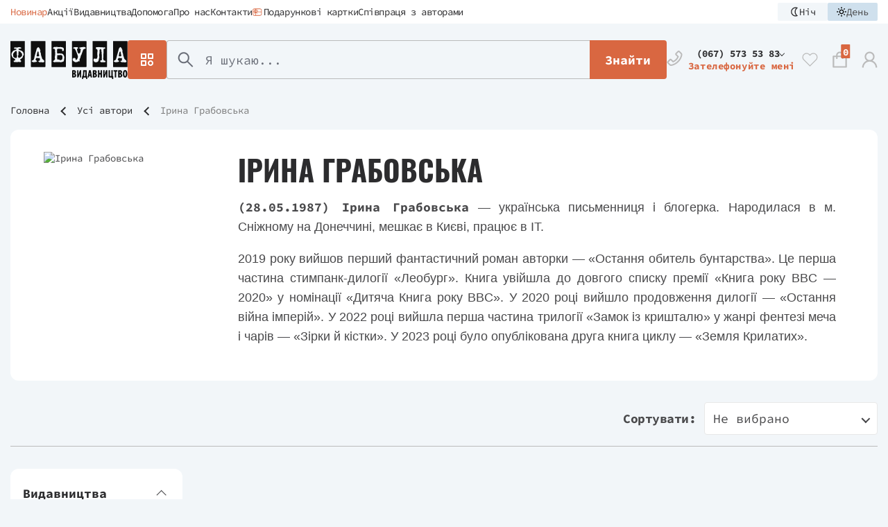

--- FILE ---
content_type: text/css
request_url: https://fabulabook.com/dist/stylesBasic-8e963c2be10fb247d1c6.bundle.css
body_size: 18887
content:
.iti{display:inline-block;position:relative}.iti *{box-sizing:border-box;-moz-box-sizing:border-box}.iti__hide{display:none}.iti__v-hide{visibility:hidden}.iti input,.iti input[type=tel],.iti input[type=text]{margin-bottom:0!important;margin-right:0;margin-top:0!important;padding-right:36px;position:relative;z-index:0}.iti__flag-container{bottom:0;padding:1px;position:absolute;right:0;top:0}.iti__selected-flag{align-items:center;display:flex;height:100%;padding:0 6px 0 8px;position:relative;z-index:1}.iti__arrow{border-left:3px solid transparent;border-right:3px solid transparent;border-top:4px solid #555;height:0;margin-left:6px;width:0}.iti__arrow--up{border-bottom:4px solid #555;border-top:none}.iti__country-list{-webkit-overflow-scrolling:touch;background-color:#fff;border:1px solid #ccc;box-shadow:1px 1px 4px rgba(0,0,0,.2);list-style:none;margin:0 0 0 -1px;max-height:200px;overflow-y:scroll;padding:0;position:absolute;text-align:left;white-space:nowrap;z-index:2}.iti__country-list--dropup{bottom:100%;margin-bottom:-1px}@media (max-width:500px){.iti__country-list{white-space:normal}}.iti__flag-box{display:inline-block;width:20px}.iti__divider{border-bottom:1px solid #ccc;margin-bottom:5px;padding-bottom:5px}.iti__country{outline:0;padding:5px 10px}.iti__dial-code{color:#999}.iti__country.iti__highlight{background-color:rgba(0,0,0,.05)}.iti__country-name,.iti__dial-code,.iti__flag-box{vertical-align:middle}.iti__country-name,.iti__flag-box{margin-right:6px}.iti--allow-dropdown input,.iti--allow-dropdown input[type=tel],.iti--allow-dropdown input[type=text],.iti--separate-dial-code input,.iti--separate-dial-code input[type=tel],.iti--separate-dial-code input[type=text]{margin-left:0;padding-left:52px;padding-right:6px}.iti--allow-dropdown .iti__flag-container,.iti--separate-dial-code .iti__flag-container{left:0;right:auto}.iti--allow-dropdown .iti__flag-container:hover{cursor:pointer}.iti--allow-dropdown .iti__flag-container:hover .iti__selected-flag{background-color:rgba(0,0,0,.05)}.iti--allow-dropdown input[disabled]+.iti__flag-container:hover,.iti--allow-dropdown input[readonly]+.iti__flag-container:hover{cursor:default}.iti--allow-dropdown input[disabled]+.iti__flag-container:hover .iti__selected-flag,.iti--allow-dropdown input[readonly]+.iti__flag-container:hover .iti__selected-flag{background-color:transparent}.iti--separate-dial-code .iti__selected-flag{background-color:rgba(0,0,0,.05)}.iti--separate-dial-code .iti__selected-dial-code{margin-left:6px}.iti--container{left:-1000px;padding:1px;position:absolute;top:-1000px;z-index:1060}.iti--container:hover{cursor:pointer}.iti-mobile .iti--container{bottom:30px;left:30px;position:fixed;right:30px;top:30px}.iti-mobile .iti__country-list{max-height:100%;width:100%}.iti-mobile .iti__country{line-height:1.5em;padding:10px}.iti__flag{width:20px}.iti__flag.iti__be{width:18px}.iti__flag.iti__ch{width:15px}.iti__flag.iti__mc{width:19px}.iti__flag.iti__ne{width:18px}.iti__flag.iti__np{width:13px}.iti__flag.iti__va{width:15px}@media (-webkit-min-device-pixel-ratio:2),(min-resolution:192dpi){.iti__flag{background-size:5652px 15px}}.iti__flag.iti__ac{background-position:0 0;height:10px}.iti__flag.iti__ad{background-position:-22px 0;height:14px}.iti__flag.iti__ae{background-position:-44px 0;height:10px}.iti__flag.iti__af{background-position:-66px 0;height:14px}.iti__flag.iti__ag{background-position:-88px 0;height:14px}.iti__flag.iti__ai{background-position:-110px 0;height:10px}.iti__flag.iti__al{background-position:-132px 0;height:15px}.iti__flag.iti__am{background-position:-154px 0;height:10px}.iti__flag.iti__ao{background-position:-176px 0;height:14px}.iti__flag.iti__aq{background-position:-198px 0;height:14px}.iti__flag.iti__ar{background-position:-220px 0;height:13px}.iti__flag.iti__as{background-position:-242px 0;height:10px}.iti__flag.iti__at{background-position:-264px 0;height:14px}.iti__flag.iti__au{background-position:-286px 0;height:10px}.iti__flag.iti__aw{background-position:-308px 0;height:14px}.iti__flag.iti__ax{background-position:-330px 0;height:13px}.iti__flag.iti__az{background-position:-352px 0;height:10px}.iti__flag.iti__ba{background-position:-374px 0;height:10px}.iti__flag.iti__bb{background-position:-396px 0;height:14px}.iti__flag.iti__bd{background-position:-418px 0;height:12px}.iti__flag.iti__be{background-position:-440px 0;height:15px}.iti__flag.iti__bf{background-position:-460px 0;height:14px}.iti__flag.iti__bg{background-position:-482px 0;height:12px}.iti__flag.iti__bh{background-position:-504px 0;height:12px}.iti__flag.iti__bi{background-position:-526px 0;height:12px}.iti__flag.iti__bj{background-position:-548px 0;height:14px}.iti__flag.iti__bl{background-position:-570px 0;height:14px}.iti__flag.iti__bm{background-position:-592px 0;height:10px}.iti__flag.iti__bn{background-position:-614px 0;height:10px}.iti__flag.iti__bo{background-position:-636px 0;height:14px}.iti__flag.iti__bq{background-position:-658px 0;height:14px}.iti__flag.iti__br{background-position:-680px 0;height:14px}.iti__flag.iti__bs{background-position:-702px 0;height:10px}.iti__flag.iti__bt{background-position:-724px 0;height:14px}.iti__flag.iti__bv{background-position:-746px 0;height:15px}.iti__flag.iti__bw{background-position:-768px 0;height:14px}.iti__flag.iti__by{background-position:-790px 0;height:10px}.iti__flag.iti__bz{background-position:-812px 0;height:14px}.iti__flag.iti__ca{background-position:-834px 0;height:10px}.iti__flag.iti__cc{background-position:-856px 0;height:10px}.iti__flag.iti__cd{background-position:-878px 0;height:15px}.iti__flag.iti__cf{background-position:-900px 0;height:14px}.iti__flag.iti__cg{background-position:-922px 0;height:14px}.iti__flag.iti__ch{background-position:-944px 0;height:15px}.iti__flag.iti__ci{background-position:-961px 0;height:14px}.iti__flag.iti__ck{background-position:-983px 0;height:10px}.iti__flag.iti__cl{background-position:-1005px 0;height:14px}.iti__flag.iti__cm{background-position:-1027px 0;height:14px}.iti__flag.iti__cn{background-position:-1049px 0;height:14px}.iti__flag.iti__co{background-position:-1071px 0;height:14px}.iti__flag.iti__cp{background-position:-1093px 0;height:14px}.iti__flag.iti__cr{background-position:-1115px 0;height:12px}.iti__flag.iti__cu{background-position:-1137px 0;height:10px}.iti__flag.iti__cv{background-position:-1159px 0;height:12px}.iti__flag.iti__cw{background-position:-1181px 0;height:14px}.iti__flag.iti__cx{background-position:-1203px 0;height:10px}.iti__flag.iti__cy{background-position:-1225px 0;height:14px}.iti__flag.iti__cz{background-position:-1247px 0;height:14px}.iti__flag.iti__de{background-position:-1269px 0;height:12px}.iti__flag.iti__dg{background-position:-1291px 0;height:10px}.iti__flag.iti__dj{background-position:-1313px 0;height:14px}.iti__flag.iti__dk{background-position:-1335px 0;height:15px}.iti__flag.iti__dm{background-position:-1357px 0;height:10px}.iti__flag.iti__do{background-position:-1379px 0;height:14px}.iti__flag.iti__dz{background-position:-1401px 0;height:14px}.iti__flag.iti__ea{background-position:-1423px 0;height:14px}.iti__flag.iti__ec{background-position:-1445px 0;height:14px}.iti__flag.iti__ee{background-position:-1467px 0;height:13px}.iti__flag.iti__eg{background-position:-1489px 0;height:14px}.iti__flag.iti__eh{background-position:-1511px 0;height:10px}.iti__flag.iti__er{background-position:-1533px 0;height:10px}.iti__flag.iti__es{background-position:-1555px 0;height:14px}.iti__flag.iti__et{background-position:-1577px 0;height:10px}.iti__flag.iti__eu{background-position:-1599px 0;height:14px}.iti__flag.iti__fi{background-position:-1621px 0;height:12px}.iti__flag.iti__fj{background-position:-1643px 0;height:10px}.iti__flag.iti__fk{background-position:-1665px 0;height:10px}.iti__flag.iti__fm{background-position:-1687px 0;height:11px}.iti__flag.iti__fo{background-position:-1709px 0;height:15px}.iti__flag.iti__fr{background-position:-1731px 0;height:14px}.iti__flag.iti__ga{background-position:-1753px 0;height:15px}.iti__flag.iti__gb{background-position:-1775px 0;height:10px}.iti__flag.iti__gd{background-position:-1797px 0;height:12px}.iti__flag.iti__ge{background-position:-1819px 0;height:14px}.iti__flag.iti__gf{background-position:-1841px 0;height:14px}.iti__flag.iti__gg{background-position:-1863px 0;height:14px}.iti__flag.iti__gh{background-position:-1885px 0;height:14px}.iti__flag.iti__gi{background-position:-1907px 0;height:10px}.iti__flag.iti__gl{background-position:-1929px 0;height:14px}.iti__flag.iti__gm{background-position:-1951px 0;height:14px}.iti__flag.iti__gn{background-position:-1973px 0;height:14px}.iti__flag.iti__gp{background-position:-1995px 0;height:14px}.iti__flag.iti__gq{background-position:-2017px 0;height:14px}.iti__flag.iti__gr{background-position:-2039px 0;height:14px}.iti__flag.iti__gs{background-position:-2061px 0;height:10px}.iti__flag.iti__gt{background-position:-2083px 0;height:13px}.iti__flag.iti__gu{background-position:-2105px 0;height:11px}.iti__flag.iti__gw{background-position:-2127px 0;height:10px}.iti__flag.iti__gy{background-position:-2149px 0;height:12px}.iti__flag.iti__hk{background-position:-2171px 0;height:14px}.iti__flag.iti__hm{background-position:-2193px 0;height:10px}.iti__flag.iti__hn{background-position:-2215px 0;height:10px}.iti__flag.iti__hr{background-position:-2237px 0;height:10px}.iti__flag.iti__ht{background-position:-2259px 0;height:12px}.iti__flag.iti__hu{background-position:-2281px 0;height:10px}.iti__flag.iti__ic{background-position:-2303px 0;height:14px}.iti__flag.iti__id{background-position:-2325px 0;height:14px}.iti__flag.iti__ie{background-position:-2347px 0;height:10px}.iti__flag.iti__il{background-position:-2369px 0;height:15px}.iti__flag.iti__im{background-position:-2391px 0;height:10px}.iti__flag.iti__in{background-position:-2413px 0;height:14px}.iti__flag.iti__io{background-position:-2435px 0;height:10px}.iti__flag.iti__iq{background-position:-2457px 0;height:14px}.iti__flag.iti__ir{background-position:-2479px 0;height:12px}.iti__flag.iti__is{background-position:-2501px 0;height:15px}.iti__flag.iti__it{background-position:-2523px 0;height:14px}.iti__flag.iti__je{background-position:-2545px 0;height:12px}.iti__flag.iti__jm{background-position:-2567px 0;height:10px}.iti__flag.iti__jo{background-position:-2589px 0;height:10px}.iti__flag.iti__jp{background-position:-2611px 0;height:14px}.iti__flag.iti__ke{background-position:-2633px 0;height:14px}.iti__flag.iti__kg{background-position:-2655px 0;height:12px}.iti__flag.iti__kh{background-position:-2677px 0;height:13px}.iti__flag.iti__ki{background-position:-2699px 0;height:10px}.iti__flag.iti__km{background-position:-2721px 0;height:12px}.iti__flag.iti__kn{background-position:-2743px 0;height:14px}.iti__flag.iti__kp{background-position:-2765px 0;height:10px}.iti__flag.iti__kr{background-position:-2787px 0;height:14px}.iti__flag.iti__kw{background-position:-2809px 0;height:10px}.iti__flag.iti__ky{background-position:-2831px 0;height:10px}.iti__flag.iti__kz{background-position:-2853px 0;height:10px}.iti__flag.iti__la{background-position:-2875px 0;height:14px}.iti__flag.iti__lb{background-position:-2897px 0;height:14px}.iti__flag.iti__lc{background-position:-2919px 0;height:10px}.iti__flag.iti__li{background-position:-2941px 0;height:12px}.iti__flag.iti__lk{background-position:-2963px 0;height:10px}.iti__flag.iti__lr{background-position:-2985px 0;height:11px}.iti__flag.iti__ls{background-position:-3007px 0;height:14px}.iti__flag.iti__lt{background-position:-3029px 0;height:12px}.iti__flag.iti__lu{background-position:-3051px 0;height:12px}.iti__flag.iti__lv{background-position:-3073px 0;height:10px}.iti__flag.iti__ly{background-position:-3095px 0;height:10px}.iti__flag.iti__ma{background-position:-3117px 0;height:14px}.iti__flag.iti__mc{background-position:-3139px 0;height:15px}.iti__flag.iti__md{background-position:-3160px 0;height:10px}.iti__flag.iti__me{background-position:-3182px 0;height:10px}.iti__flag.iti__mf{background-position:-3204px 0;height:14px}.iti__flag.iti__mg{background-position:-3226px 0;height:14px}.iti__flag.iti__mh{background-position:-3248px 0;height:11px}.iti__flag.iti__mk{background-position:-3270px 0;height:10px}.iti__flag.iti__ml{background-position:-3292px 0;height:14px}.iti__flag.iti__mm{background-position:-3314px 0;height:14px}.iti__flag.iti__mn{background-position:-3336px 0;height:10px}.iti__flag.iti__mo{background-position:-3358px 0;height:14px}.iti__flag.iti__mp{background-position:-3380px 0;height:10px}.iti__flag.iti__mq{background-position:-3402px 0;height:14px}.iti__flag.iti__mr{background-position:-3424px 0;height:14px}.iti__flag.iti__ms{background-position:-3446px 0;height:10px}.iti__flag.iti__mt{background-position:-3468px 0;height:14px}.iti__flag.iti__mu{background-position:-3490px 0;height:14px}.iti__flag.iti__mv{background-position:-3512px 0;height:14px}.iti__flag.iti__mw{background-position:-3534px 0;height:14px}.iti__flag.iti__mx{background-position:-3556px 0;height:12px}.iti__flag.iti__my{background-position:-3578px 0;height:10px}.iti__flag.iti__mz{background-position:-3600px 0;height:14px}.iti__flag.iti__na{background-position:-3622px 0;height:14px}.iti__flag.iti__nc{background-position:-3644px 0;height:10px}.iti__flag.iti__ne{background-position:-3666px 0;height:15px}.iti__flag.iti__nf{background-position:-3686px 0;height:10px}.iti__flag.iti__ng{background-position:-3708px 0;height:10px}.iti__flag.iti__ni{background-position:-3730px 0;height:12px}.iti__flag.iti__nl{background-position:-3752px 0;height:14px}.iti__flag.iti__no{background-position:-3774px 0;height:15px}.iti__flag.iti__np{background-position:-3796px 0;height:15px}.iti__flag.iti__nr{background-position:-3811px 0;height:10px}.iti__flag.iti__nu{background-position:-3833px 0;height:10px}.iti__flag.iti__nz{background-position:-3855px 0;height:10px}.iti__flag.iti__om{background-position:-3877px 0;height:10px}.iti__flag.iti__pa{background-position:-3899px 0;height:14px}.iti__flag.iti__pe{background-position:-3921px 0;height:14px}.iti__flag.iti__pf{background-position:-3943px 0;height:14px}.iti__flag.iti__pg{background-position:-3965px 0;height:15px}.iti__flag.iti__ph{background-position:-3987px 0;height:10px}.iti__flag.iti__pk{background-position:-4009px 0;height:14px}.iti__flag.iti__pl{background-position:-4031px 0;height:13px}.iti__flag.iti__pm{background-position:-4053px 0;height:14px}.iti__flag.iti__pn{background-position:-4075px 0;height:10px}.iti__flag.iti__pr{background-position:-4097px 0;height:14px}.iti__flag.iti__ps{background-position:-4119px 0;height:10px}.iti__flag.iti__pt{background-position:-4141px 0;height:14px}.iti__flag.iti__pw{background-position:-4163px 0;height:13px}.iti__flag.iti__py{background-position:-4185px 0;height:11px}.iti__flag.iti__qa{background-position:-4207px 0;height:8px}.iti__flag.iti__re{background-position:-4229px 0;height:14px}.iti__flag.iti__ro{background-position:-4251px 0;height:14px}.iti__flag.iti__rs{background-position:-4273px 0;height:14px}.iti__flag.iti__ru{background-position:-4295px 0;height:14px}.iti__flag.iti__rw{background-position:-4317px 0;height:14px}.iti__flag.iti__sa{background-position:-4339px 0;height:14px}.iti__flag.iti__sb{background-position:-4361px 0;height:10px}.iti__flag.iti__sc{background-position:-4383px 0;height:10px}.iti__flag.iti__sd{background-position:-4405px 0;height:10px}.iti__flag.iti__se{background-position:-4427px 0;height:13px}.iti__flag.iti__sg{background-position:-4449px 0;height:14px}.iti__flag.iti__sh{background-position:-4471px 0;height:10px}.iti__flag.iti__si{background-position:-4493px 0;height:10px}.iti__flag.iti__sj{background-position:-4515px 0;height:15px}.iti__flag.iti__sk{background-position:-4537px 0;height:14px}.iti__flag.iti__sl{background-position:-4559px 0;height:14px}.iti__flag.iti__sm{background-position:-4581px 0;height:15px}.iti__flag.iti__sn{background-position:-4603px 0;height:14px}.iti__flag.iti__so{background-position:-4625px 0;height:14px}.iti__flag.iti__sr{background-position:-4647px 0;height:14px}.iti__flag.iti__ss{background-position:-4669px 0;height:10px}.iti__flag.iti__st{background-position:-4691px 0;height:10px}.iti__flag.iti__sv{background-position:-4713px 0;height:12px}.iti__flag.iti__sx{background-position:-4735px 0;height:14px}.iti__flag.iti__sy{background-position:-4757px 0;height:14px}.iti__flag.iti__sz{background-position:-4779px 0;height:14px}.iti__flag.iti__ta{background-position:-4801px 0;height:10px}.iti__flag.iti__tc{background-position:-4823px 0;height:10px}.iti__flag.iti__td{background-position:-4845px 0;height:14px}.iti__flag.iti__tf{background-position:-4867px 0;height:14px}.iti__flag.iti__tg{background-position:-4889px 0;height:13px}.iti__flag.iti__th{background-position:-4911px 0;height:14px}.iti__flag.iti__tj{background-position:-4933px 0;height:10px}.iti__flag.iti__tk{background-position:-4955px 0;height:10px}.iti__flag.iti__tl{background-position:-4977px 0;height:10px}.iti__flag.iti__tm{background-position:-4999px 0;height:14px}.iti__flag.iti__tn{background-position:-5021px 0;height:14px}.iti__flag.iti__to{background-position:-5043px 0;height:10px}.iti__flag.iti__tr{background-position:-5065px 0;height:14px}.iti__flag.iti__tt{background-position:-5087px 0;height:12px}.iti__flag.iti__tv{background-position:-5109px 0;height:10px}.iti__flag.iti__tw{background-position:-5131px 0;height:14px}.iti__flag.iti__tz{background-position:-5153px 0;height:14px}.iti__flag.iti__ua{background-position:-5175px 0;height:14px}.iti__flag.iti__ug{background-position:-5197px 0;height:14px}.iti__flag.iti__um{background-position:-5219px 0;height:11px}.iti__flag.iti__un{background-position:-5241px 0;height:14px}.iti__flag.iti__us{background-position:-5263px 0;height:11px}.iti__flag.iti__uy{background-position:-5285px 0;height:14px}.iti__flag.iti__uz{background-position:-5307px 0;height:10px}.iti__flag.iti__va{background-position:-5329px 0;height:15px}.iti__flag.iti__vc{background-position:-5346px 0;height:14px}.iti__flag.iti__ve{background-position:-5368px 0;height:14px}.iti__flag.iti__vg{background-position:-5390px 0;height:10px}.iti__flag.iti__vi{background-position:-5412px 0;height:14px}.iti__flag.iti__vn{background-position:-5434px 0;height:14px}.iti__flag.iti__vu{background-position:-5456px 0;height:12px}.iti__flag.iti__wf{background-position:-5478px 0;height:14px}.iti__flag.iti__ws{background-position:-5500px 0;height:10px}.iti__flag.iti__xk{background-position:-5522px 0;height:15px}.iti__flag.iti__ye{background-position:-5544px 0;height:14px}.iti__flag.iti__yt{background-position:-5566px 0;height:14px}.iti__flag.iti__za{background-position:-5588px 0;height:14px}.iti__flag.iti__zm{background-position:-5610px 0;height:14px}.iti__flag.iti__zw{background-position:-5632px 0;height:10px}.iti__flag{background-color:#dbdbdb;background-image:url(../img/flags.png);background-position:20px 0;background-repeat:no-repeat;box-shadow:0 0 1px 0 #888;height:15px}@media (-webkit-min-device-pixel-ratio:2),(min-resolution:192dpi){.iti__flag{background-image:url(../img/flags@2x.png)}}.iti__flag.iti__np{background-color:transparent}.pagination__list,.text ul{list-style:none;margin:0;padding:0}.form-block__row,.form-block__selects,.login-tooltip__item,.mobile-aside__head,.mobile-menu__item,.mobile-menu__link--back,.mobile-menu__list .mobile-menu__link,.pagination__list,.popup-download__item input[type=radio]+span,.popup-download__item-block,.popup-download__item-content,.popup-full__slider-box,.popup-full__sm-slider.center .slick-list,.popup__col,.popup__row,.read-more,.search .item-author,.search__results-head,.socials,.subscribe__col,.subscribe__form,.subscribe__title,.tooltip,[data-count-maxlength] [data-count-info]{align-items:center;display:flex;flex-direction:row}.mobile-menu__item,.search__results-head{justify-content:space-between}.article-share__button,.button-up,.devs,.footer__pay,.has-accaunt,.has-account,.login-tooltip__item span,.mobile-aside__close,.mobile-menu__item-icon,.pagination,.pagination li,.pagination li a,.pagination li span,.pagination li.dots,.pagination__next,.pagination__prev,.popup-download__item-image,.popup-download__item-info,.popup-full__arrow,.popup-full__lg-slider .slick-dots,.popup-full__lg-slider .slick-dots li,.popup__close,.search .item-author__img,.search-clear,.search__input-clear,.search__results-arrow,.search__results-bottom,.side-share__button,.socials__item,.submit-button,.tooltip:after,.white-button{align-items:center;display:flex;flex-direction:row;justify-content:center}.search .item-author__img{background-position:50%;background-repeat:no-repeat;background-size:cover}.slick-slider{-webkit-touch-callout:none;-webkit-tap-highlight-color:rgba(0,0,0,0);box-sizing:border-box;touch-action:pan-y;-webkit-user-select:none;-moz-user-select:none;user-select:none}.slick-list,.slick-slider{display:block;position:relative}.slick-list{margin:0;overflow:hidden;padding:0}.slick-list:focus{outline:none}.slick-list.dragging{cursor:pointer;cursor:hand}.slick-slider .slick-list,.slick-slider .slick-track{transform:translateZ(0)}.slick-track{display:block;left:0;margin-left:auto;margin-right:auto;position:relative;top:0}.slick-track:after,.slick-track:before{content:"";display:table}.slick-track:after{clear:both}.slick-loading .slick-track{visibility:hidden}.slick-slide{display:none;float:left;height:100%;min-height:1px}[dir=rtl] .slick-slide{float:right}.slick-slide img{display:block}.slick-slide.slick-loading img{display:none}.slick-slide.dragging img{pointer-events:none}.slick-initialized .slick-slide{display:block}.slick-loading .slick-slide{visibility:hidden}.slick-vertical .slick-slide{border:1px solid transparent;display:block;height:auto}.slick-arrow.slick-hidden{display:none}.slick-loading .slick-list{background:#fff url(ajax-loader.gif) 50% no-repeat}.slick-next,.slick-prev{border:none;cursor:pointer;display:block;font-size:0;height:20px;line-height:0px;padding:0;position:absolute;top:50%;transform:translateY(-50%);width:20px}.slick-next,.slick-next:focus,.slick-next:hover,.slick-prev,.slick-prev:focus,.slick-prev:hover{background:transparent;color:transparent;outline:none}.slick-next:focus:before,.slick-next:hover:before,.slick-prev:focus:before,.slick-prev:hover:before{opacity:1}.slick-next.slick-disabled:before,.slick-prev.slick-disabled:before{opacity:.25}.slick-next:before,.slick-prev:before{-webkit-font-smoothing:antialiased;-moz-osx-font-smoothing:grayscale;color:#fff;font-family:false;font-size:20px;line-height:1;opacity:.75}.slick-prev{left:-25px}[dir=rtl] .slick-prev{left:auto;right:-25px}.slick-prev:before{content:"←"}[dir=rtl] .slick-prev:before{content:"→"}.slick-next{right:-25px}[dir=rtl] .slick-next{left:-25px;right:auto}.slick-next:before{content:"→"}[dir=rtl] .slick-next:before{content:"←"}.slick-dotted.slick-slider{margin-bottom:30px}.slick-dots{bottom:-25px;display:block;list-style:none;margin:0;padding:0;position:absolute;text-align:center;width:100%}.slick-dots li{display:inline-block;margin:0 5px;padding:0;position:relative}.slick-dots li,.slick-dots li button{cursor:pointer;height:20px;width:20px}.slick-dots li button{background:transparent;border:0;color:transparent;display:block;font-size:0;line-height:0px;outline:none;padding:5px}.slick-dots li button:focus,.slick-dots li button:hover{outline:none}.slick-dots li button:focus:before,.slick-dots li button:hover:before{opacity:1}.slick-dots li button:before{-webkit-font-smoothing:antialiased;-moz-osx-font-smoothing:grayscale;color:#000;content:"•";font-family:false;font-size:6px;height:20px;left:0;line-height:20px;opacity:.25;position:absolute;text-align:center;top:0;width:20px}.slick-dots li.slick-active button:before{color:#000;opacity:.75}.slick-loading .slick-list{background:#fff}.main-products__list .slick-slide>div{display:flex;justify-content:center}.iti__flag{background-image:url(../images/flags.png)}@media(-webkit-min-device-pixel-ratio:2),(min-resolution:192dpi){.iti__flag{background-image:url(../images/flags@2x.png)}}.more-text{line-height:19px;max-height:171px;overflow:hidden;transition:1s ease-in-out}.more-text__inner{padding-right:12px}.more-text.active{max-height:60vh;overflow-y:auto}.more-text.active::-webkit-scrollbar{background-color:#e4e4e4;border-radius:3px;width:6px}.more-text.active::-webkit-scrollbar-track{background-color:transparent}.more-text.active::-webkit-scrollbar-thumb{background-color:#c4c4c4;border-radius:3px;cursor:pointer;min-height:30px;width:6px}@media only screen and (min-width:768px){.more-text.active{line-height:23px;max-height:207px}.more-text.active.active{max-height:500px}}.read-more{color:#a97b31;cursor:pointer;font-family:SourceCodePro-Bold,sans-serif;font-size:14px;gap:12px;line-height:130%;transition:.3s ease-in-out}.read-more:after{border:solid #a97b31;border-width:2px 2px 0 0;content:"";display:block;height:8px;margin-top:2px;transform:rotate(45deg);transition:all .3s ease-in-out;width:8px}.read-more.open:after{margin-top:3px;transform:rotate(-45deg)}@media only screen and (hover:hover){.read-more:hover{color:#986f2c}.read-more:hover:after{border-color:#986f2c}}.read-more:active,.read-more:focus{color:rgba(152,111,44,.75)}.read-more:active:after,.read-more:focus:after{border-color:rgba(152,111,44,.75)}[data-skin=dark] .more-text.active::-webkit-scrollbar{background-color:#2c2c2e}[data-skin=dark] .more-text.active::-webkit-scrollbar-thumb{background-color:#49494b}[data-skin=dark] .read-more{color:#b79765}[data-skin=dark] .read-more:after{border-color:#b79765}@media only screen and (hover:hover){[data-skin=dark] .read-more:hover{color:#a97b31}[data-skin=dark] .read-more:hover:after{border-color:#a97b31}}[data-skin=dark] .read-more:active,[data-skin=dark] .read-more:focus{color:rgba(169,123,49,.75)}[data-skin=dark] .read-more:active:after,[data-skin=dark] .read-more:focus:after{border-color:rgba(169,123,49,.75)}.bx-touch.crm-widget-button-mobile,.bx-touch.crm-widget-button-mobile body{height:auto!important;overflow:hidden!important}.b24-widget-button-shadow.b24-widget-button-show{animation:b24-widget-show 0s linear forwards}.b24-widget-button-shadow.b24-widget-button-hide{animation:b24-widget-hidden 0s linear forwards}h3{font-size:22px;line-height:24px}h3,h4{font-weight:400}h4{font-size:16px;line-height:18px}h5{font-size:12px;line-height:14px}h5,h6{font-weight:400}h6{font-size:10px;line-height:12px}.pagination{margin:0 auto;padding:24px 0}.pagination__next,.pagination__prev{background:#fff;border-radius:4px;flex-shrink:0;height:38px;margin:0 4px;transition:.3s ease-in-out;width:38px}[data-skin=dark] .pagination__next,[data-skin=dark] .pagination__prev{background:#2c2c2e}.pagination__next svg,.pagination__prev svg{fill:#d96741;height:15px;transition:.3s ease-in-out;width:15px}@media only screen and (min-width:481px){.pagination__next,.pagination__prev{height:50px;width:50px}.pagination__next svg,.pagination__prev svg{height:20px;width:20px}}@media only screen and (hover:hover){.pagination__next:hover svg,.pagination__prev:hover svg{fill:rgba(217,103,65,.9)}}.pagination__next:active svg,.pagination__next:focus svg,.pagination__prev:active svg,.pagination__prev:focus svg{fill:rgba(217,103,65,.75)}.pagination__next.disabled,.pagination__prev.disabled{pointer-events:none}.pagination__next.disabled svg,.pagination__prev.disabled svg{fill:#7b7b7b}.pagination__prev svg{transform:scaleX(-1)}.pagination__list{width:-moz-max-content;width:max-content}.pagination li{position:relative}.pagination li a,.pagination li span{background:#fff;border-radius:4px;color:#2c2c2e;display:none;font-family:SourceCodePro-Bold,sans-serif;font-size:16px;height:36px;letter-spacing:-.03em;line-height:133%;margin:0 4px;text-align:center;-webkit-text-decoration:none;text-decoration:none;transition:.3s ease-in-out;width:36px}[data-skin=dark] .pagination li a,[data-skin=dark] .pagination li span{background:#2c2c2e;color:#fff}@media only screen and (min-width:481px){.pagination li a,.pagination li span{font-size:18px;height:48px;width:48px}}@media only screen and (min-width:768px){.pagination li a,.pagination li span{display:flex}}@media only screen and (hover:hover){.pagination li a:hover,[data-skin=dark] .pagination li a:hover{color:#d96741}}.pagination li span{background:#cfe0ed;display:flex}[data-skin=dark] .pagination li span{background:#49494b}.pagination li.dots{align-items:flex-end;height:30px;margin:0 4px;padding-bottom:3px;position:relative;width:30px}.pagination li.dots:before{color:#2c2c2e;content:"...";font-size:15px;text-align:center}[data-skin=dark] .pagination li.dots:before{color:#fff}@media only screen and (min-width:481px){.pagination li.dots{height:48px;width:48px}.pagination li.dots:before{font-size:20px}}@media only screen and (min-width:768px){.pagination li.dots--1,.pagination li.dots--2{display:none}}@media only screen and (max-width:767px){.pagination li.dots--0{display:none}.pagination li:first-child a,.pagination li:last-child a{display:flex}}.white-button{background-color:#cfe0ed;border:none;border-radius:4px;color:#d96741;cursor:pointer;font-family:SourceCodePro-Bold,sans-serif;font-size:16px;height:36px;letter-spacing:-.03em;line-height:130%;max-width:250px;padding:3px 12px;text-align:center;-webkit-text-decoration:none;text-decoration:none;transition:.3s ease-in-out;width:100%}@media only screen and (hover:hover){.white-button:hover{background-color:#dadde0;color:rgba(217,103,65,.9)}}.white-button:active,.white-button:focus{color:rgba(217,103,65,.75)}@media only screen and (min-width:768px){.white-button{font-size:18px;height:47px}}[data-skin=dark] .white-button{background-color:#1c1c1e}@media only screen and (hover:hover){[data-skin=dark] .white-button:hover{background-color:#111112;color:rgba(217,103,65,.9)}}[data-skin=dark] .white-button:active,[data-skin=dark] .white-button:focus{color:rgba(217,103,65,.75)}.text{color:#49494b;font-size:15px;line-height:170%}.text iframe{border:none;border-radius:8px;width:100%}@media only screen and (max-width:420px){.text iframe{height:180px}}.text p:first-of-type{margin-top:0}.text p:last-of-type{margin-bottom:0}.text h2{font-family:SourceCodePro-Bold,sans-serif;font-size:20px;line-height:140%;margin:20px 0}.text h2 span{color:#d96741}.text h3{color:#49494b;font-family:SourceCodePro-Bold,sans-serif;font-size:15px;line-height:170%;margin:10px 0}.text ul{margin-bottom:40px}.text ul li{margin-bottom:30px;padding-left:22px;position:relative}.text ul li:before{background:#d96741;border-radius:50%;content:"";height:6px;left:0;position:absolute;top:9px;width:6px}.text q{color:#bbb;display:block;font-size:16px;font-style:italic;line-height:170%;margin:50px 0;padding:0 0 0 20px;position:relative}.text q:before{background-image:url(/images/quote.svg);background-position:50%;background-repeat:no-repeat;font-size:0;height:35px;left:5px;position:absolute;top:-15px;width:45px}.text q:after{display:none}.text ol{padding:0 0 0 20px}.text ol li{margin-bottom:8px}.text b{font-family:SourceCodePro-Bold,sans-serif}.article-share{margin-bottom:120px;max-width:725px;width:100%}@media only screen and (max-width:767px){.article-share{margin-bottom:65px;text-align:center}}.article-share__title{color:#49494b;font-family:SourceCodePro-Bold,sans-serif;font-size:24px;margin-bottom:22px}.article-share__button{background:#405c98;border-radius:8px;color:#fff;cursor:pointer;font-family:SourceCodePro-Bold,sans-serif;font-size:13px;height:48px;letter-spacing:.06em;max-width:210px;text-transform:uppercase;transition:.3s ease-in-out;width:100%}.article-share__button .social-likes__icon{display:none}.article-share__button svg{fill:#fff;height:15px;margin-right:5px;vertical-align:bottom;width:15px}@media only screen and (hover:hover){.article-share__button:hover{opacity:.8}}@media only screen and (max-width:767px){.article-share__button{margin:0 auto}}.share-socials{align-items:center;display:flex;gap:27px}.share-socials .social-likes{align-items:center;display:flex;justify-content:center}.share-socials__item{background:none;cursor:pointer;height:24px;padding:0;width:24px}@media only screen and (hover:hover){.share-socials__item:hover [data-skin=dark] svg,.share-socials__item:hover svg{fill:#a97b31}}.share-socials__item .social-likes__icon{display:none}.share-socials .social-likes__button,.share-socials__icon{height:100%;max-height:100%;width:100%}.share-socials__icon{fill:#2c2c2e;display:block;max-width:100%;transition:fill .2s ease-in-out}[data-skin=dark] .share-socials__icon{fill:#e4e4e4}.side-share{align-items:center;display:flex;flex-direction:column;left:-150px;position:absolute;top:0}@media only screen and (max-width:1249px){.side-share{display:none}}.side-share .social-likes{height:50px;width:50px}.side-share__title{color:#bbb;font-size:13px;margin-bottom:12px;text-align:center}.side-share__button{background:#fff;border-radius:4px;box-shadow:0 10px 21px rgba(0,0,0,.08);cursor:pointer;height:50px;position:relative;transition:.3s ease-in-out;width:50px}.side-share__button svg{fill:#475993;height:30px;width:30px}.side-share__button:after,.side-share__button:before{background-color:#49494b;opacity:0;overflow:hidden;position:absolute;top:50%;transition:.3s ease-in-out;visibility:hidden;white-space:nowrap}.side-share__button:before{content:"";display:block;height:5px;left:calc(100% + 1px);transform:translateY(-50%) rotate(45deg);width:5px}.side-share__button:after{align-items:center;border-radius:8px;box-shadow:0 10px 21px rgba(0,0,0,.08);color:#fff;content:attr(data-title);display:flex;font-size:14px;justify-content:center;left:calc(100% + 4px);line-height:19px;min-height:32px;min-width:186px;padding:5px 10px;transform:translateY(-50%)}@media only screen and (hover:hover){.side-share__button:hover{box-shadow:0 10px 21px rgba(0,0,0,.18)}.side-share__button:hover:after,.side-share__button:hover:before{opacity:1;visibility:visible}}@media only screen and (max-width:520px){.side-share__button{height:34px;padding:5px;width:34px}}.tooltip{margin-left:8px;position:relative}.tooltip svg{stroke:#a97b31;stroke-width:2;height:16px;transition:.3s ease-in-out;width:16px}.tooltip:after,.tooltip:before{background-color:#cfe0ed;opacity:0;overflow:hidden;position:absolute;top:-10px;transition:.3s ease-in-out;visibility:hidden;z-index:1}.tooltip:before{content:"";display:block;height:5px;left:calc(100% + 11px);top:50%;transform:translateY(-50%) rotate(45deg);width:5px}.tooltip:after{border-radius:8px;color:#49494b;content:attr(data-title);font-size:13px;left:calc(100% + 14px);min-height:32px;padding:6px 10px;width:200px}@media only screen and (hover:hover){.tooltip:hover:after,.tooltip:hover:before{opacity:1;visibility:visible}.tooltip:hover svg{stroke:#986f2c}}[data-skin=dark] .tooltip svg{stroke:#b79765}[data-skin=dark] .tooltip:after,[data-skin=dark] .tooltip:before{background-color:#1c1c1e}[data-skin=dark] .tooltip:after{color:#e4e4e4}@media only screen and (hover:hover){[data-skin=dark] .tooltip:hover svg{stroke:#986f2c}}[data-drop-down-btn]{position:relative}[data-drop-down-btn].active [data-drop-down-btn-arrow]{transform:rotate(225deg)}[data-drop-down-btn-arrow]{border:solid #e4e4e4;border-width:0 1px 1px 0;display:block;height:7px;margin-top:-4px;pointer-events:none;position:absolute;right:-15px;top:50%;transform:rotate(45deg);transform-origin:66% 66%;transition:.3s ease-in-out;width:7px}[data-count-maxlength] [data-count-info]{color:inherit;font-size:inherit;line-height:inherit;margin-left:15px}[data-count-maxlength] [data-count]:after{content:attr(data-count)}[data-count-maxlength] [data-maxlength]:after{content:attr(data-maxlength)}@keyframes twist{0%{transform:rotate(0deg)}to{transform:rotate(1turn)}}@media only screen and (min-width:768px){.wrapper-content>.main-content .main-content__text,.wrapper-content>.main-content .main-content__title,.wrapper-content>.main-content .read-more{margin-left:auto;width:92.3%}}@media only screen and (min-width:1024px){.wrapper-content>.main-content .main-content__text,.wrapper-content>.main-content .main-content__title,.wrapper-content>.main-content .read-more{margin-right:auto;width:84.7%}}.main-content__title{color:#2c2c2e;font-family:Oswald-Regular,sans-serif;font-size:16px;line-height:130%;margin-bottom:8px}.main-content__title span{color:#d96741}[data-skin=dark] .main-content__title{color:#e4e4e4}[data-skin=dark] .main-content__title span{color:#d96741}@media only screen and (min-width:768px){.main-content__title{font-size:24px;margin-bottom:18px}}.main-content__text{color:#6a6e78;font-family:SourceCodePro-Regular,sans-serif;font-size:14px;line-height:18px;margin-bottom:18px;max-height:130px;transition:none}[data-skin=dark] .main-content__text{color:#7b7b7b}.main-content__text a,.main-content__text b,.main-content__text i,.main-content__text p,.main-content__text span,.main-content__text strong{font-size:14px;line-height:18px}@media only screen and (min-width:768px){.main-content__text a,.main-content__text b,.main-content__text i,.main-content__text p,.main-content__text span,.main-content__text strong{font-size:16px;line-height:20px}}.main-content__text p{margin:1em 0}.main-content__text p:first-of-type{margin-top:0}.main-content__text h1{font-size:2em;margin:.67em 0}.main-content__text h2{font-size:1.5em;margin:.83em 0}.main-content__text h3{font-size:1.17em;margin:1em 0}.main-content__text h4{font-size:1em;margin:1.33em 0}.main-content__text h5{font-size:.83em;margin:1.67em 0}.main-content__text h6{font-size:.67em;margin:2.33em 0}.main-content__text h1,.main-content__text h2,.main-content__text h3,.main-content__text h4,.main-content__text h5,.main-content__text h6{font-weight:700;line-height:1.4}.main-content__text h1:first-of-type,.main-content__text h2:first-of-type,.main-content__text h3:first-of-type,.main-content__text h4:first-of-type,.main-content__text h5:first-of-type,.main-content__text h6:first-of-type{margin-top:0}.main-content__text *{background-color:transparent!important;color:#6a6e78!important}[data-skin=dark] .main-content__text *{color:#7b7b7b!important}.main-content__text.active{max-height:60vh!important}@media only screen and (min-width:768px){.main-content__text{font-size:16px;line-height:20px;max-height:86px}.main-content__text.active{max-height:602px!important}}.flip-card{height:40px;perspective:1000px;width:40px}.flip-card svg{transform:none}.flip-card__inner{height:100%;position:relative;transform-style:preserve-3d;transition:transform .6s;width:100%}.flip-card.active .flip-card__inner{transform:rotateY(180deg)}.flip-card__back,.flip-card__front{height:100%;position:absolute;width:100%}.flip-card__front{z-index:1}.flip-card.active .flip-card__front{opacity:0;z-index:0}.flip-card__back{transform:rotateY(180deg)}.login-tooltip{background:#fff;border-radius:2px;display:flex;flex-direction:column;min-width:311px;opacity:0;overflow:hidden;padding:12px 0;position:absolute;right:0;top:81px;transition:.3s ease-in-out;visibility:hidden;width:-moz-max-content;width:max-content;z-index:6}.login-tooltip.open{opacity:1;overflow:visible;visibility:visible}@media only screen and (max-width:1023px){.login-tooltip{top:52px}}[data-skin=dark] .login-tooltip{background-color:#2c2c2e}.login-tooltip__item{color:#49494b;font-size:18px;max-width:360px;padding:12px 24px 12px 68px;position:relative;-webkit-text-decoration:none;text-decoration:none;transition:.3s ease-in-out}.login-tooltip__item span{background-color:#d96741;color:#fff;flex-shrink:0;font-family:SourceCodePro-Bold,sans-serif;font-size:14px;height:18px;margin-left:auto;padding:2px 3px 1px;text-transform:uppercase}.login-tooltip__item svg{height:18px;left:34px;position:absolute;top:50%;transform:translateY(-50%);transition:.3s ease-in-out;width:18px}.login-tooltip__item svg:not(.fill){stroke:#49494b}.login-tooltip__item svg.fill{fill:#49494b}@media only screen and (hover:hover){.login-tooltip__item:hover{color:#d96741}.login-tooltip__item:hover span{background-color:rgba(217,103,65,.9)}.login-tooltip__item:hover svg:not(.fill){stroke:#d96741}.login-tooltip__item:hover svg.fill{fill:#d96741}}.login-tooltip__item:active,.login-tooltip__item:focus{color:rgba(217,103,65,.75)}.login-tooltip__item:active span,.login-tooltip__item:focus span{background-color:rgba(217,103,65,.75)}.login-tooltip__item:active svg:not(.fill),.login-tooltip__item:focus svg:not(.fill){stroke:rgba(217,103,65,.75)}.login-tooltip__item:active svg.fill,.login-tooltip__item:focus svg.fill{fill:rgba(217,103,65,.75)}[data-skin=dark] .login-tooltip__item{color:#fff}[data-skin=dark] .login-tooltip__item svg:not(.fill){stroke:#fff}[data-skin=dark] .login-tooltip__item svg.fill{fill:#fff}@media only screen and (hover:hover){[data-skin=dark] .login-tooltip__item:hover{color:#d96741}[data-skin=dark] .login-tooltip__item:hover svg:not(.fill){stroke:#d96741}[data-skin=dark] .login-tooltip__item:hover svg.fill{fill:#d96741}}[data-skin=dark] .login-tooltip__item:active,[data-skin=dark] .login-tooltip__item:focus{color:rgba(217,103,65,.75)}[data-skin=dark] .login-tooltip__item:active svg:not(.fill),[data-skin=dark] .login-tooltip__item:focus svg:not(.fill){stroke:rgba(217,103,65,.75)}[data-skin=dark] .login-tooltip__item:active svg.fill,[data-skin=dark] .login-tooltip__item:focus svg.fill{fill:rgba(217,103,65,.75)}.search.active{background-color:#fff;border-color:#fff;border-radius:4px;left:205px;max-width:calc(100% - 390px);position:absolute;width:100%;z-index:7}[data-skin=dark] .search.active{background-color:#2c2c2e}.search.active .search__input-box .search__input-clear{display:flex}@media only screen and (max-width:1249px){.search.active{max-width:calc(100% - 350px)}}@media only screen and (min-width:1024px){.search.active .search__input{border-radius:4px 0 0 4px;border-right:0}.search.active .search__input-btn{display:flex}}@media only screen and (max-width:1023px){.search.active{left:0;max-width:100%;position:fixed;top:0}.search.active .search__input-wrapper{display:flex;top:0}.search.active .search__button{display:flex;left:18px;top:30px;z-index:5}}.search__input-box{position:relative}.search__input-clear{cursor:pointer;display:none;height:30px;position:absolute;right:calc(100% + 24px);top:50%;transform:translateY(-50%);transition:.5s ease-in-out;width:30px;z-index:5}.search__input-clear:after,.search__input-clear:before{background-color:#6a6e78;content:"";display:block;height:20px;left:50%;position:absolute;top:50%;transform:translate(-50%,-50%);transition:.3s ease-in-out;width:1px}.search__input-clear:before{transform:translate(-50%,-50%) rotate(-45deg)}.search__input-clear:after{transform:translate(-50%,-50%) rotate(45deg)}@media only screen and (hover:hover){.search__input-clear:hover:after,.search__input-clear:hover:before{background-color:#2c2c2e}[data-skin=dark] .search__input-clear:hover:after,[data-skin=dark] .search__input-clear:hover:before{background-color:#e4e4e4}}.search__input-clear:active:after,.search__input-clear:active:before,.search__input-clear:focus:after,.search__input-clear:focus:before{background-color:rgba(44,44,46,.9)}[data-skin=dark] .search__input-clear:active:after,[data-skin=dark] .search__input-clear:active:before,[data-skin=dark] .search__input-clear:focus:after,[data-skin=dark] .search__input-clear:focus:before{background-color:hsla(0,0%,89%,.9)}@media only screen and (max-width:1023px){.search__input-clear{right:18px;top:30px}}@media only screen and (max-width:767px){.search__input-clear{right:10px}}.search__results{background-color:#f2f6f9;border-radius:4px;left:0;max-height:calc(100vh - 150px);overflow-y:auto;position:absolute;right:0;scrollbar-color:transparent #c4c4c4;scrollbar-width:thin!important;top:calc(100% + 4px);z-index:5}.search__results::-webkit-scrollbar{border-right:6px solid transparent;cursor:pointer;width:10px}.search__results::-webkit-scrollbar-track{background-color:transparent}.search__results::-webkit-scrollbar-thumb{border-left:4px solid #c4c4c4;cursor:pointer;width:0}@media only screen and (max-width:1023px){.search__results{border-radius:0;top:56px}}@media only screen and (max-width:767px){.search__results{max-height:calc(100vh - 130px)}}[data-skin=dark] .search__results{background-color:#1c1c1e}.search__results-wrapper{background:#f2f6f9;position:relative;width:100%;z-index:5}[data-skin=dark] .search__results-wrapper{background-color:#1c1c1e}.search__results-list{display:flex;flex-wrap:wrap;gap:16px;padding:24px;width:100%}@media only screen and (max-width:1023px){.search__results-list{gap:12px;padding:12px}}.search__results-inner{background-color:#fff;border-radius:12px;padding:24px}[data-skin=dark] .search__results-inner{background-color:#2c2c2e}@media only screen and (max-width:1023px){.search__results-inner{padding:18px}}.search__results-inner--product{width:100%}.search__results-inner--product .search__results-items{flex-wrap:wrap;gap:16px 24px}.search__results-inner--author{width:calc(50% - 8px)}@media only screen and (max-width:1023px){.search__results-inner--author{width:calc(50% - 6px)}}@media only screen and (max-width:767px){.search__results-inner--author{width:100%}}.search__results-inner--author .search__results-items{flex-direction:column;gap:8px}.search__results-inner--blog{width:calc(50% - 8px)}@media only screen and (max-width:1023px){.search__results-inner--blog{width:calc(50% - 6px)}}@media only screen and (max-width:767px){.search__results-inner--blog{width:100%}}.search__results-inner--blog .search__results-items{flex-direction:column;gap:6px}.search__results-inner.width-100p{width:100%}.search__results-head{flex:1;margin-bottom:15px}.search__results-bottom{flex:1;padding-bottom:32px}.search__results-bottom .search__results-title{padding-top:24px;text-align:center}@media only screen and (max-width:1023px){.search__results-bottom .search__results-title{padding-top:12px}.search__results-bottom{padding-bottom:24px}}.search__results-items{display:flex;width:100%}.search__results-title{font-family:SourceCodePro-Bold,sans-serif;font-size:18px;letter-spacing:-.03em}[data-skin=dark] .search__results-title{color:#e4e4e4}.search__results-link{color:#2c2c2e;cursor:pointer;display:block;font-family:SourceCodePro-Bold,sans-serif;letter-spacing:-.03em;padding-bottom:2px;position:relative;-webkit-text-decoration:none;text-decoration:none;transition:.3s ease-in-out;white-space:nowrap;width:-moz-max-content;width:max-content}.search__results-link:after{background:#d96741;bottom:0;content:"";display:block;height:2px;left:0;position:absolute;transition:.3s ease-in-out;width:101%}@media only screen and (hover:hover){.search__results-link:hover{color:#1a1a1c}.search__results-link:hover:after{background:rgba(217,103,65,.9);width:50%}}.search__results-link:active:after,.search__results-link:focus:after{background-color:rgba(217,103,65,.75)}[data-skin=dark] .search__results-link{color:#e4e4e4}@media only screen and (hover:hover){[data-skin=dark] .search__results-link:hover{color:#cdcdcd}}.search__results-arrow{height:30px;position:relative;width:30px}@media only screen and (hover:hover){.search__results-arrow:hover:before{border-color:rgba(217,103,65,.9)}}.search__results-arrow:active:before,.search__results-arrow:focus:before{border-color:rgba(217,103,65,.75)}.search__results-arrow:before{border:solid #d96741;border-width:3px 3px 0 0;content:"";display:block;height:12px;left:50%;position:absolute;top:50%;transform:rotate(45deg) translate(-50%,-10%);transition:.3s ease-in-out;width:12px}.search [data-product=landscape].product__item{display:none;gap:12px;padding:0;width:calc(33.33333% - 16px)}.search [data-product=landscape].product__item:first-child,.search [data-product=landscape].product__item:nth-child(2),.search [data-product=landscape].product__item:nth-child(3),.search [data-product=landscape].product__item:nth-child(4),.search [data-product=landscape].product__item:nth-child(5),.search [data-product=landscape].product__item:nth-child(6){display:flex}@media only screen and (max-width:1449px){.search [data-product=landscape].product__item{width:calc(50% - 12px)}.search [data-product=landscape].product__item:nth-child(5),.search [data-product=landscape].product__item:nth-child(6){display:none}}@media only screen and (max-width:1023px){.search [data-product=landscape].product__item{width:calc(33.33333% - 16px)}.search [data-product=landscape].product__item:nth-child(5),.search [data-product=landscape].product__item:nth-child(6){display:flex}}@media only screen and (max-width:992px){.search [data-product=landscape].product__item{width:calc(50% - 12px)}.search [data-product=landscape].product__item:nth-child(5),.search [data-product=landscape].product__item:nth-child(6){display:none}}@media only screen and (max-width:640px){.search [data-product=landscape].product__item{max-width:520px;width:100%}.search [data-product=landscape].product__item:nth-child(4),.search [data-product=landscape].product__item:nth-child(5),.search [data-product=landscape].product__item:nth-child(6){display:none}}.search [data-product=landscape] .product__image{width:28%}@media only screen and (max-width:640px){.search [data-product=landscape] .product__image{width:24.7%}}.search [data-product=landscape] .product__image-link{padding-top:144%}@media only screen and (max-width:640px){.search [data-product=landscape] .product__image-link{padding-top:146%}}.search [data-product=landscape] .product__content{width:calc(73% - 12px)}@media only screen and (max-width:640px){.search [data-product=landscape] .product__content{width:calc(75.3% - 12px)}}.search [data-product=landscape] .product__title{font-size:14px}@media only screen and (max-width:767px){.search [data-product=landscape] .product__type-title{font-size:12px}}.search [data-product=landscape] .product__price,.search [data-product=landscape] .product__price-new,.search [data-product=landscape] .product__price-old{font-size:14px}@media only screen and (max-width:767px){.search [data-product=landscape] .product__price,.search [data-product=landscape] .product__price-new,.search [data-product=landscape] .product__price-old{line-height:13px}}.search [data-product=landscape] .product__price.not-available{font-size:13px}.search [data-product=landscape] .product__box-row{max-width:224px}.search [data-product=landscape] .product__type{padding:4px 8px}.search [data-product=landscape] .product__type,.search [data-product=landscape] .product__type.active{background-color:#f2f6f9}@media only screen and (hover:hover){.search [data-product=landscape] .product__type.active:hover,.search [data-product=landscape] .product__type:hover{background-color:#f2f6f9;cursor:auto}}[data-skin=dark] .search [data-product=landscape] .product__type,[data-skin=dark] .search [data-product=landscape] .product__type.active{background-color:#1c1c1e}@media only screen and (hover:hover){[data-skin=dark] .search [data-product=landscape] .product__type.active:hover,[data-skin=dark] .search [data-product=landscape] .product__type:hover{background-color:#1c1c1e}}[data-skin=dark] .search .product__type{background-color:transparent}.search .item-author{color:#2c2c2e;display:none;font-family:SourceCodePro-Bold,sans-serif;gap:8px;letter-spacing:-.03em;padding:5px 20px 5px 0;-webkit-text-decoration:none;text-decoration:none;transition:.3s ease-in-out;width:-moz-max-content;width:max-content}@media only screen and (hover:hover){.search .item-author:hover{color:#7b7b7b}.search .item-author:hover .item-author__img{transform:scale(1.03)}}.search .item-author:first-child,.search .item-author:nth-child(2),.search .item-author:nth-child(3),.search .item-author:nth-child(4){display:flex}.search .item-author__img{background-color:#f2f6f9;border-radius:50%;flex-shrink:0;height:32px;overflow:hidden;transition:.3s ease-in-out;width:32px}.search .item-author__name{-webkit-box-orient:vertical;-webkit-line-clamp:2;display:-webkit-box;overflow:hidden}[data-skin=dark] .search .item-author{color:#fff}@media only screen and (hover:hover){[data-skin=dark] .search .item-author:hover{color:#cdcdcd}}[data-skin=dark] .search .item-author__img{background-color:#1c1c1e}.search .item-blog{color:#2c2c2e;display:flex;display:none;flex-direction:column;font-family:SourceCodePro-Bold,sans-serif;gap:1px;letter-spacing:-.03em;padding:5px 5px 5px 0;-webkit-text-decoration:none;text-decoration:none;transition:.3s ease-in-out}@media only screen and (hover:hover){.search .item-blog:hover{color:#7b7b7b}.search .item-blog:hover .item-blog__date{color:#a97b31}}.search .item-blog:first-child,.search .item-blog:nth-child(2),.search .item-blog:nth-child(3),.search .item-blog:nth-child(4){display:flex}.search .item-blog__date{color:#a97b31;font-size:12px}[data-skin=dark] .search .item-blog{color:#fff}[data-skin=dark] .search .item-blog__date{color:#b79765}@media only screen and (hover:hover){[data-skin=dark] .search .item-blog:hover{color:#cdcdcd}[data-skin=dark] .search .item-blog:hover .item-blog__date{color:#b79765}}.mobile-aside.open{transform:translateX(100%)}.mobile-aside__head{border-bottom:1px solid #f0f0f0;gap:12px;height:58px;justify-content:space-between;padding:0 20px}[data-skin=dark] .mobile-aside__head{border-color:#49494b}.mobile-aside__close{height:30px;left:50%;position:absolute;top:50%;transform:translate(-50%,-50%);width:30px}.mobile-aside__close:after,.mobile-aside__close:before{background-color:#fff;content:"";display:block;height:3px;left:50%;position:absolute;top:50%;width:20px}.mobile-aside__close:before{transform:translate(-50%,-50%) rotate(-45deg)}.mobile-aside__close:after{transform:translate(-50%,-50%) rotate(45deg)}.mobile-aside .phones-box{display:flex}.mobile-aside .socials{margin-bottom:32px;padding:0 15px}.mobile-aside .socials__item svg{fill:#a97b31}.mobile-menu{display:flex;flex-direction:column;padding:10px 0 15px;position:relative}.mobile-menu__list{background-color:#fff;display:none;height:100%;left:0;position:absolute;top:0;transform:translateX(-100%);transition:.3s ease-in-out;width:100%;z-index:1}[data-skin=dark] .mobile-menu__list{background-color:#2c2c2e}.mobile-menu__list.open{display:block;transform:translateX(0)}.mobile-menu__list .mobile-menu__link{font-family:SourceCodePro-Regular,sans-serif;width:100%}.mobile-menu__list .mobile-menu__link:last-of-type{padding-bottom:80px}.mobile-menu__link{color:#49494b;flex-grow:1;font-family:SourceCodePro-Bold,sans-serif;letter-spacing:-.03em;padding:15px;-webkit-text-decoration:none;text-decoration:none}[data-skin=dark] .mobile-menu__link{color:#fff}.mobile-menu__item-icon{flex-shrink:0;height:22px;margin-left:12px;margin-right:18px;width:22px}.mobile-menu__item-icon svg{fill:#d96741;height:24px;width:22px}.mobile-menu__link--back{background-color:#f2f6f9;padding:15px 10px}[data-skin=dark] .mobile-menu__link--back{background-color:#49494b}.mobile-menu__link--back .mobile-menu__arrow{height:auto}.mobile-menu__link--back .mobile-menu__arrow:before{border-width:0 0 3px 3px}.mobile-menu__arrow{cursor:pointer;display:block;flex-shrink:0;height:40px;margin-right:10px;position:relative;width:40px}.mobile-menu__arrow:before{border:solid #d96741;border-width:3px 3px 0 0;content:"";display:block;flex-shrink:0;height:12px;left:47%;position:absolute;top:50%;transform:translate(-50%,-50%) rotate(45deg);width:12px}[mobile-menu=opened] .mobile-aside__footer,[phones-box=opened] .mobile-aside__footer,[phones-box=opened] .mobile-menu{display:none}.subscribe{background-color:#f2f6f9;padding:68px 0 0}[data-skin=dark] .subscribe{background-color:#1c1c1e}@media only screen and (max-width:767px){.subscribe{padding:48px 0 4px}}.subscribe__inner{background-color:#fff;background-position:100% 100%;background-repeat:no-repeat;background-size:785px;border-radius:12px;display:flex;gap:24px;min-height:231px;padding:68px 15px;width:100%}[data-skin=dark] .subscribe__inner{background-color:#2c2c2e}@media only screen and (max-width:1023px){.subscribe__inner{background-size:590px;flex-wrap:wrap}}@media only screen and (max-width:767px){.subscribe__inner{align-items:center;background-size:680px;border-radius:6px;flex-direction:column;gap:14px;min-height:283px;padding:18px 15px 48px}}@media only screen and (max-width:640px){.subscribe__inner{background-size:115%}}.subscribe__col{width:calc(50% - 12px)}@media only screen and (max-width:1023px){.subscribe__col{display:flex;justify-content:center;width:100%}}@media only screen and (max-width:767px){.subscribe__col{align-items:center;max-width:575px}}.subscribe__col-wrapper{margin-left:auto;width:86%}@media only screen and (max-width:1023px){.subscribe__col-wrapper{width:94.1%}}@media only screen and (max-width:767px){.subscribe__col-wrapper{align-items:center;display:flex;flex-direction:column;margin-left:0;text-align:center;width:100%}}.subscribe__title{color:#2c2c2e;font-family:Oswald-Regular,sans-serif;font-size:36px;line-height:1.2;margin-bottom:12px;max-width:520px}[data-skin=dark] .subscribe__title{color:#e4e4e4}@media only screen and (max-width:767px){.subscribe__title{font-size:24px;max-width:80%}}.subscribe__text{color:#6a6e78;font-size:16px;letter-spacing:-.03em;line-height:1.2;max-width:520px}[data-skin=dark] .subscribe__text{color:#7b7b7b}@media only screen and (max-width:767px){.subscribe__text{font-size:14px;max-width:80%}}.subscribe__form{align-items:flex-start;margin-right:auto;width:86%}@media only screen and (max-width:1023px){.subscribe__form{margin-left:auto;margin-right:0;width:94.1%}}@media only screen and (max-width:767px){.subscribe__form{align-items:center;flex-direction:column;margin-left:0;width:100%}}.subscribe__form .form-block{margin-bottom:0;max-width:384px}@media only screen and (max-width:767px){.subscribe__form .form-block{margin-bottom:12px;max-width:575px}}.subscribe__form .form-block.error .main-input{border-color:#f63737}.subscribe__form .main-input{background-color:#cfe0ed;border:1px solid transparent;border-radius:4px;color:#2c2c2e;height:56px}[data-skin=dark] .subscribe__form .main-input{background-color:#49494b;color:#e4e4e4}[data-skin=dark] .subscribe__form .main-input::-moz-placeholder{color:#7b7b7b}[data-skin=dark] .subscribe__form .main-input::placeholder{color:#7b7b7b}[data-skin=dark] .subscribe__form .main-input:active,[data-skin=dark] .subscribe__form .main-input:focus,[data-skin=dark] .subscribe__form .main-input:hover{border-color:#7b7b7b}@media only screen and (max-width:767px){.subscribe__form .main-input{height:48px}}.subscribe__form .submit-button{border-radius:4px;height:56px;margin-left:24px}@media only screen and (max-width:767px){.subscribe__form .submit-button{height:48px;margin-left:0;max-width:575px}}.footer__inner{display:flex;gap:24px;margin:0 auto;max-width:1638px;padding:68px 15px 0;width:100%}@media only screen and (max-width:1023px){.footer__inner{flex-wrap:wrap;gap:40px 24px}}@media only screen and (max-width:767px){.footer__inner{gap:18px}}.footer__col{width:calc(33.333% - 16px)}@media only screen and (max-width:1023px){.footer__col{width:calc(50% - 12px)}.footer__col.order--3,.footer__col:last-of-type{margin-left:auto}}@media only screen and (max-width:767px){.footer__col{border-bottom:1px solid #bbb;display:flex;justify-content:center;position:relative;width:100%}.footer__col.order--3,.footer__col:last-of-type{margin-left:0}}.footer__col-wrapper{margin-left:auto;width:74%}@media only screen and (max-width:1023px){.footer__col-wrapper{width:85%}}@media only screen and (max-width:767px){.footer__col-wrapper{align-items:flex-start;display:flex;flex-direction:column;justify-content:flex-start;margin-left:0;max-width:575px;padding-bottom:24px;width:100%}}.footer__title{color:#2c2c2e;font-family:Oswald-Regular,sans-serif;font-size:24px;margin-bottom:34px}@media only screen and (max-width:767px){.footer__title{font-size:18px;margin-bottom:22px}}.footer__text{color:#6a6e78;font-family:SourceCodePro-Regular,sans-serif;letter-spacing:-.03em;margin-bottom:24px}@media only screen and (max-width:767px){.footer__text{align-self:center;margin-bottom:14px;text-align:center;width:100%}}.footer__item-link,.footer__link{color:#6a6e78;cursor:pointer;display:inline-block;font-family:SourceCodePro-Regular,sans-serif;font-size:16px;letter-spacing:-.03em;max-width:100%;padding-bottom:2px;position:relative;-webkit-text-decoration:none;text-decoration:none;transition:.3s ease-in-out;width:-moz-max-content;width:max-content}.footer__item-link:after,.footer__link:after{background:transparent;bottom:-1px;content:"";display:block;height:1px;left:0;position:absolute;transition:.3s ease-in-out;width:101%}@media only screen and (hover:hover){.footer__item-link:hover,.footer__link:hover{color:#3a3a3c}.footer__item-link:hover:after,.footer__link:hover:after{background:#6a6e78}}.footer__item-link:active,.footer__item-link:focus,.footer__link:active,.footer__link:focus{color:rgba(58,58,60,.75)}@media only screen and (max-width:1023px){.footer__item-link,.footer__link{white-space:inherit;width:100%}}@media only screen and (max-width:767px){.footer__item-link,.footer__link{font-size:14px}}.footer__link{width:-moz-max-content;width:max-content}.footer__item-link{color:#2c2c2e;display:block;font-family:SourceCodePro-Bold,sans-serif;font-size:18px;margin-bottom:24px;padding-bottom:7px;white-space:nowrap}.footer__item-link:after{background:#d96741;height:2px}@media only screen and (hover:hover){.footer__item-link:hover{color:#1a1a1c}.footer__item-link:hover:after{background:rgba(217,103,65,.9);width:50%}}.footer__item-link:active,.footer__item-link:focus{color:rgba(26,26,28,.75)}@media only screen and (max-width:1023px){.footer__item-link{padding-bottom:2px}}@media only screen and (max-width:767px){.footer__item-link{align-self:center;font-size:14px;margin-bottom:0}}.footer__item-link.width-max-content{width:-moz-max-content;width:max-content}.footer__bottom{display:flex;gap:24px;margin:0 auto;max-width:1638px;padding:30px 15px;width:100%}.footer__bottom .footer__col{align-self:center}@media only screen and (max-width:1023px){.footer__bottom{flex-wrap:wrap;gap:40px 24px}}@media only screen and (max-width:767px){.footer__bottom{flex-direction:column;gap:0}.footer__bottom .footer__col{border-bottom:none}.footer__bottom .footer__col-wrapper{align-items:center}}.footer__block{display:flex;flex-wrap:wrap;gap:12px 0;margin-bottom:22px}.footer__block-item{display:inline-block;margin-left:6px;width:calc(50% - 6px)}.footer__block-item--100{width:calc(100% - 6px)}@media only screen and (min-width:1250px){.footer__block-item--nowrap{white-space:nowrap}.footer__block-item--nowrap .footer__link--time:after{width:210px}}@media only screen and (max-width:767px){.footer__block-item--100{position:relative;top:12px}}.footer__block-item.footer__link{font-family:SourceCodePro-Bold,sans-serif;width:-moz-max-content;width:max-content}@media only screen and (hover:hover){.footer__block-item.footer__link:hover:after{background:#1a1a1c}}.footer__pay{gap:24px}.footer__pay svg{fill:#2c2c2e;height:24px;transform:none;width:40px}.footer .logo{height:32px;margin-bottom:12px;width:96px}.footer .logo img{width:100%}@media only screen and (min-width:1024px){.footer .logo{align-self:center;height:56px;margin-bottom:24px;width:171px}}@media only screen and (max-width:767px){.footer .logo{margin:0 auto 12px}.footer .socials{flex-wrap:wrap;margin-bottom:24px;max-width:100%}.footer .order{display:flex;justify-content:center;width:100%}.footer .order--1{order:1}.footer .order--2{order:2}.footer .order--3{order:3}.footer .order--4{order:4}.footer .order--5{order:5}}.footer__box{width:100%}@media only screen and (min-width:768px){.footer__box{display:block!important}}@media only screen and (max-width:767px){.footer [data-active=container]{margin-left:25%;padding-bottom:0}.footer__box{padding-bottom:24px}.footer [data-active=opener]{cursor:pointer}.footer [data-active=opener]:before{border:solid #d96741;border-width:0 2px 2px 0;content:"";cursor:pointer;display:block;height:8px;position:absolute;right:5px;top:10px;transform:rotate(45deg);transition:.3s ease-in-out;width:8px}.footer [data-active=opener]:after{content:"";cursor:pointer;display:block;height:30px;position:absolute;right:-5px;top:0;width:34px}.footer [data-active=opener].active:before{transform:rotate(225deg)}}@media only screen and (max-width:640px){.footer [data-active=container]{margin-left:10%}}@media only screen and (max-width:480px){.footer [data-active=container]{margin-left:5%}}@media only screen and (max-width:360px){.footer [data-active=container]{margin-left:2%}}.socials{gap:15px}@media only screen and (min-width:768px){.socials{flex-wrap:wrap;max-width:calc(100% + 50px);width:-moz-max-content;width:max-content}}@media only screen and (min-width:1024px){.socials{max-width:calc(100% + 100px)}}@media only screen and (min-width:1201px){.socials{max-width:calc(100% + 120px)}}@media only screen and (max-width:767px){.socials{gap:8px;justify-content:center}}.socials__item{cursor:pointer;height:40px;transition:.3s ease-in-out;width:40px}.socials__item svg{fill:#2c2c2e;height:24px;transition:.3s ease-in-out;width:20px}@media only screen and (hover:hover){.socials__item:hover svg{fill:#a97b31}}@media only screen and (max-width:767px){.socials__item svg{fill:#a97b31}}.socials__item:active svg,.socials__item:focus svg{fill:rgba(169,123,49,.75)}.copyright{color:#6a6e78;text-align:center;white-space:nowrap}@media only screen and (max-width:1023px){.copyright{text-align:left;white-space:inherit}}@media only screen and (max-width:767px){.copyright{text-align:center;width:80%}}.devs{color:#6a6e78;cursor:pointer;flex-shrink:0;-webkit-text-decoration:none;text-decoration:none;transition:.3s ease-in-out;width:-moz-max-content;width:max-content}@media only screen and (max-width:767px){.devs{justify-content:center;width:100%}}.devs a{align-items:center;display:flex;width:100%}@media only screen and (max-width:767px){.devs{margin-bottom:0}}.devs__icon{height:100%;padding:5px 0;position:relative;width:100%}.devs__icon svg{fill:#2c2c2e;height:18px;width:108px}.devs__icon-box{height:27px;margin-left:16px;margin-top:5px;overflow:hidden;position:relative;width:110px}.devs__icon-box-inner{display:flex;flex-direction:column}.devs .devs__icon-box-inner{transform:translateY(-4%)}.button-up{align-self:center;color:#2c2c2e;cursor:pointer;display:none;font-family:SourceCodePro-Bold,sans-serif;font-size:14px;letter-spacing:-.03em;margin:0;padding-left:18px;-webkit-text-decoration:none;text-decoration:none;text-transform:uppercase;width:-moz-max-content;width:max-content}.button-up:before{border:solid #d96741;border-width:2px 0 0 2px;content:"";display:block;height:8px;left:0;position:absolute;top:50%;transform:translateY(-50%) rotate(45deg);width:8px}.button-up:after{left:18px;width:calc(101% - 18px)}@media only screen and (max-width:767px){.button-up{display:flex}}[data-skin=dark] .footer__col{border-color:#49494b}[data-skin=dark] .footer__title{color:#e4e4e4}[data-skin=dark] .footer__link,[data-skin=dark] .footer__text{color:#7b7b7b}@media only screen and (hover:hover){[data-skin=dark] .footer__link:hover{color:#bbb}[data-skin=dark] .footer__link:hover:after{background:#a8a8a8}}[data-skin=dark] .footer__link:active,[data-skin=dark] .footer__link:focus{color:hsla(0,0%,73%,.75)}[data-skin=dark] .footer__item-link{color:#e4e4e4}@media only screen and (hover:hover){[data-skin=dark] .footer__item-link:hover{color:#cdcdcd}[data-skin=dark] .footer__item-link:hover:after{background-color:#cdcdcd}}[data-skin=dark] .footer__item-link:active,[data-skin=dark] .footer__item-link:focus{color:hsla(0,0%,80%,.75)}[data-skin=dark] .footer__pay svg{fill:#fff}[data-skin=dark] .copyright,[data-skin=dark] .devs{color:#7b7b7b}[data-skin=dark] .devs__icon svg,[data-skin=dark] .socials__item svg{fill:#fff}@media only screen and (hover:hover){[data-skin=dark] .socials__item:hover svg{fill:#a97b31}}@media only screen and (max-width:767px){[data-skin=dark] .socials__item svg{fill:#a97b31}}[data-skin=dark] .socials__item:active svg,[data-skin=dark] .socials__item:focus svg{fill:rgba(169,123,49,.75)}.popup{align-items:center;bottom:0;display:flex;height:100%;justify-content:center;left:0;opacity:0;padding:15px;position:fixed;right:0;top:0;visibility:hidden;width:100vw;z-index:20}.popup__row{flex-wrap:wrap;margin-left:-20px;width:calc(100% + 20px)}@media only screen and (max-width:767px){.popup__row{margin-left:-12px;width:calc(100% + 12px)}}.popup__col{margin-left:20px;width:calc(50% - 20px)}@media only screen and (max-width:767px){.popup__col{margin-left:12px;width:calc(50% - 12px)}}.popup.active{opacity:1;visibility:visible}.popup__overlay{background:rgba(0,0,0,.8);bottom:0;height:100%;left:0;position:fixed;right:0;top:0;width:100%;z-index:1}.popup__holder{background:#fff;border-radius:12px;max-height:95vh;max-width:600px;overflow-y:auto;padding:48px 50px;position:relative;width:100%;z-index:999}@media only screen and (max-width:767px){.popup__holder{max-height:90vh;padding:32px}}@media only screen and (max-width:520px){.popup__holder{padding:24px 16px}}.popup__holder.max-width-300{max-width:300px}@media only screen and (max-width:767px){.popup__holder--form{padding:24px 16px}}.popup__holder--large{align-items:stretch;display:flex;max-width:950px;overflow-y:hidden;padding:0}@media only screen and (max-width:1023px){.popup__holder--large{display:block;margin:0 auto;max-width:600px;overflow-y:auto}}.popup__holder--add{max-width:1060px;padding:0}@media only screen and (max-width:767px){.popup__holder--add{max-height:100vh;overflow-y:auto}}.popup__holder--full{background-position:70px;max-width:1720px;padding:100px 70px}@media only screen and (max-width:1449px){.popup__holder--full{padding:70px 40px}}@media only screen and (max-width:1023px){.popup__holder--full{padding:50px 30px}}.popup__holder--work{max-width:950px;padding:32px 24px;width:100%}.popup__close{background:none;border:none;box-shadow:none;cursor:pointer;height:40px;margin:0;padding:0;position:absolute;right:16px;top:16px;transition:.3s ease-in-out;width:40px;z-index:5}.popup__close svg{stroke:#6a6e78;height:16px;transition:.3s ease-in-out;width:16px}@media only screen and (max-width:1023px){.popup__close{height:24px;right:20px;top:20px;width:24px}}@media only screen and (max-width:767px){.popup__close{right:16px;top:16px}}@media only screen and (hover:hover){.popup__close:hover{transform:rotate(90deg)}.popup__close:hover svg{stroke:#d96741}}.popup__close:active svg,.popup__close:focus svg{stroke:rgba(217,103,65,.75)}.popup.popup-text .popup__close{right:10px;top:10px}.popup__button{margin:0;max-width:100%}.popup__title{color:#2c2c2e;font-family:Oswald-Regular,sans-serif;font-size:36px;font-weight:400;line-height:120%;text-align:center}.popup__title.max-width-320{max-width:320px}.popup__title:not(:last-child){margin-bottom:16px}.popup__title.left{text-align:left}@media only screen and (max-width:767px){.popup__title{font-size:26px}}@media only screen and (max-width:520px){.popup__title{font-size:18px;max-width:calc(100% - 24px);text-align:left}}.popup__text{color:#3d3d3d;font-family:SourceSansPro-Regular,sans-serif;font-size:18px;font-weight:400;line-height:130%;margin:0 auto 24px;max-width:500px;text-align:center}.popup__text a{border-bottom:1px solid transparent;color:#d96741;display:inline-block;line-height:1;-webkit-text-decoration:none;text-decoration:none;transition:.3s ease-in-out;white-space:nowrap}@media only screen and (hover:hover){.popup__text a:hover{border-color:rgba(217,103,65,.9);color:rgba(217,103,65,.9)}}.popup__text a:active,.popup__text a:focus{color:rgba(217,103,65,.75)}.popup__text.left{text-align:left}.popup__text.m0{margin:0}.popup__text.max-width-320{max-width:320px}@media only screen and (max-width:520px){.popup__text{font-size:16px;margin:0 0 16px;max-width:100%;text-align:left}}.popup .submit-button{margin:32px 0 0;max-width:100%}@media only screen and (max-width:520px){.popup .submit-button{margin-top:24px}}.popup__form{margin:0 auto;max-width:430px}.popup__image{display:block;margin:0 auto 12px;text-align:center}@media only screen and (max-width:520px){.popup__image{margin-bottom:16px}}.popup__image--certificate{margin-bottom:36px}.popup__image--certificate-icon svg{stroke:#b79765;height:30px;width:30px}.popup__content--certificate{margin-bottom:50px}@media only screen and (max-width:767px){.popup__content-text{padding:0 22px}}.popup__content-text .popup__title{margin:0;text-align:center}.popup__content-thx .popup__title{font-size:36px;margin:0 auto;max-width:470px;text-align:center;width:100%}.popup__content-thx .popup__title:not(:last-child){margin-bottom:16px}@media only screen and (max-width:767px){.popup__content-thx .popup__title{font-size:24px}}@media only screen and (max-width:520px){.popup__content-thx .popup__title{font-size:18px}}.popup__content-thx .popup__text{text-align:center}.popup__content-thx .submit-button{margin:0 auto;max-width:150px}@media only screen and (max-width:767px){.popup__content-thx .submit-button{height:44px;max-width:115px}}.popup__content-forms .popup__title{margin:0 auto 32px}@media only screen and (max-width:520px){.popup__content-forms .popup__title{margin-bottom:24px}}.popup__subtitle{color:#49494b;font-size:18px;line-height:130%;margin:25px 0 15px;text-align:center}.popup__subtitle,.popup__work-title{font-family:SourceCodePro-Bold,sans-serif}.popup__work-title{color:#3d3d3d;font-size:24px;line-height:140%;margin-bottom:24px}[data-skin=dark] .popup__work-title{color:#7b7b7b}@media only screen and (max-width:767px){.popup__work-title{font-size:20px}}.popup__work-text{color:#3d3d3d!important;font-size:15px;line-height:170%}[data-skin=dark] .popup__work-text{color:#7b7b7b!important}.popup__work-text h3{font-family:SourceCodePro-Bold,sans-serif;font-size:15px;line-height:130%}.popup__work-text b,.popup__work-text h1,.popup__work-text h2,.popup__work-text h3,.popup__work-text h4,.popup__work-text h5,.popup__work-text h6,.popup__work-text i,.popup__work-text p,.popup__work-text span,.popup__work-text strong{color:#3d3d3d!important}[data-skin=dark] .popup__work-text b,[data-skin=dark] .popup__work-text h1,[data-skin=dark] .popup__work-text h2,[data-skin=dark] .popup__work-text h3,[data-skin=dark] .popup__work-text h4,[data-skin=dark] .popup__work-text h5,[data-skin=dark] .popup__work-text h6,[data-skin=dark] .popup__work-text i,[data-skin=dark] .popup__work-text p,[data-skin=dark] .popup__work-text span,[data-skin=dark] .popup__work-text strong{color:#7b7b7b!important}@media only screen and (max-width:767px){.popup__work-text{max-height:250px}}.popup .add-comment .form-block{display:none;margin-top:16px}@media only screen and (max-width:520px){.popup .add-comment .form-block{margin-top:12px}}.popup .scrollbar{max-height:400px;overflow-y:auto;padding-right:15px}@media only screen and (max-height:680px){.popup .scrollbar{max-height:60vh}}.popup .scrollbar.ios::-webkit-scrollbar-thumb{background-color:#c4c4c4!important}[data-skin=dark] .popup .scrollbar.ios::-webkit-scrollbar-thumb{background-color:#3a3a3c!important}.popup .max-width-100p{max-width:100%}.popup .max-width-950{max-width:950px}.popup .max-width-970{max-width:970px}.popup .text-left{text-align:left}[data-skin=dark] .popup__holder{background:#2c2c2e}[data-skin=dark] .popup__close svg{stroke:#7b7b7b}@media only screen and (hover:hover){[data-skin=dark] .popup__close:hover svg{stroke:#d96741}}[data-skin=dark] .popup__close:active svg,[data-skin=dark] .popup__close:focus svg{stroke:rgba(217,103,65,.75)}[data-skin=dark] .popup__title{color:#e4e4e4}[data-skin=dark] .popup__text{color:#7b7b7b}[data-skin=dark] .popup__subtitle{color:#bbb}.iosBugFixCaret{height:100%;overflow:hidden;position:fixed;width:100%}.popup-link{background:none;border:none;border-bottom:1px solid transparent;box-shadow:none;color:#d96741;cursor:pointer;display:inline-block;font-family:SourceCodePro-Bold,sans-serif;font-size:18px;font-weight:700;line-height:1.2;margin:0 0 -2px;padding:0 0 2px;-webkit-text-decoration:none;text-decoration:none;transition:color .3s ease-in-out,border .3s ease-in-out}@media only screen and (max-width:767px){.popup-link{font-size:16px}}@media only screen and (hover:hover){.popup-link:hover{border-bottom:1px solid rgba(217,103,65,.9);color:rgba(217,103,65,.9)}}.popup-link:active,.popup-link:focus{color:rgba(217,103,65,.75)}.has-accaunt,.has-account{margin:22px 0 0}@media only screen and (max-width:520px){.has-accaunt,.has-account{flex-direction:column}}.has-accaunt__title,.has-account__title{color:#2c2c2e;font-family:SourceSansPro-Regular,sans-serif;font-size:18px;line-height:125%;margin-right:10px}@media only screen and (max-width:767px){.has-accaunt__title,.has-account__title{font-size:16px}}@media only screen and (max-width:520px){.has-accaunt__title,.has-account__title{margin:0 0 4px}}[data-skin=dark] .has-accaunt__title{color:#e4e4e4}.forgot-password{margin-bottom:29px}.forgot-password svg{fill:#e4e4e4;height:13px;margin-right:4px;width:13px}.sale-popup{align-items:stretch;display:flex;flex-direction:row;width:100%}@media only screen and (max-width:1023px){.sale-popup{flex-direction:column}}.sale-popup__content{align-items:flex-end;display:flex;flex:0 0 50%;max-height:100%;overflow:hidden;position:relative;width:50%}@media only screen and (max-width:1023px){.sale-popup__content{flex:0 0 60vw;max-height:360px;width:100%}}.sale-popup__image{display:block;height:100%;left:0;position:absolute;top:0;width:100%;z-index:-1}.sale-popup__image img{display:block;height:100%;-o-object-fit:cover;object-fit:cover;-o-object-position:center bottom;object-position:center bottom;width:100%}.sale-popup__form{flex:1 1 50%;max-height:100%;overflow-y:auto;padding:48px 64px;scrollbar-color:transparent transparent;scrollbar-width:none!important}@media only screen and (max-width:1023px){.sale-popup__form{flex:1 1 auto;height:auto;max-height:none;padding:32px 64px}}@media only screen and (max-width:767px){.sale-popup__form{padding:32px 24px}}@media only screen and (max-width:520px){.sale-popup__form{padding:12px 16px 32px}}.sale-popup__form::-webkit-scrollbar{width:0}.sale-popup__form::-webkit-scrollbar-track{background-color:transparent}.sale-popup__form::-webkit-scrollbar-thumb{width:0}.sale-popup__form .popup__content-forms{max-width:100%}.sale-popup__form .popup__title{margin-bottom:24px}.sale-popup__box{padding:62px 25px 62px 48px;position:relative;z-index:2}@media only screen and (max-width:1023px){.sale-popup__box{padding:32px 64px}}@media only screen and (max-width:767px){.sale-popup__box{padding:24px}}@media only screen and (max-width:520px){.sale-popup__box{padding:24px 16px}}.sale-popup__text{color:#b79765;font-family:Oswald-Bold,sans-serif;font-size:36px;font-weight:700;line-height:120%;max-width:390px}@media only screen and (max-width:520px){.sale-popup__text{font-size:30px;max-width:330px}}@media only screen and (max-width:420px){.sale-popup__text{font-size:24px;max-width:250px}}.sale-popup__text span{color:#f63737}.sale-popup .has-accaunt{display:none}.popup-download__title{color:#2c2c2e;font-family:Oswald-Regular,sans-serif;font-size:36px;font-weight:400;line-height:1;margin-bottom:16px;text-align:center}@media only screen and (max-width:767px){.popup-download__title{font-size:26px}}@media only screen and (max-width:520px){.popup-download__title{font-size:18px;text-align:left}}[data-skin=dark] .popup-download__title{color:#e4e4e4}.popup-download__subtitle{color:#6a6e78;font-family:SourceSansPro-Regular,sans-serif;font-size:18px;font-weight:400;line-height:1.3;margin-bottom:24px;text-align:center}@media only screen and (max-width:767px){.popup-download__subtitle{font-size:16px;margin-bottom:20px}}@media only screen and (max-width:520px){.popup-download__subtitle{margin-bottom:16px;text-align:left}}[data-skin=dark] .popup-download__subtitle{color:#7b7b7b}.popup-download__item-info .popup-download__subtitle{margin-bottom:0}.popup-download__item{margin:0 auto 8px;max-width:620px}.popup-download__item input[type=radio]{display:none}.popup-download__item input[type=radio]+span{border:1px solid #6a6e78;border-radius:6px;cursor:pointer;padding:14px 24px 14px 60px;position:relative;transition:.3s ease-in-out}@media only screen and (max-width:767px){.popup-download__item input[type=radio]+span{padding:14px 18px 14px 46px}}@media only screen and (max-width:520px){.popup-download__item input[type=radio]+span{padding:14px 12px 14px 38px}}.popup-download__item input[type=radio]+span:before{border:2px solid #6a6e78;border-radius:3px;content:"";height:18px;left:27px;position:absolute;top:50%;transform:translateY(-50%);width:18px}@media only screen and (max-width:767px){.popup-download__item input[type=radio]+span:before{left:15px}}@media only screen and (max-width:520px){.popup-download__item input[type=radio]+span:before{left:12px}}.popup-download__item input[type=radio]+span:after{background-color:#d96741;background-image:url(../images/check.svg);background-position:50%;background-repeat:no-repeat;border-radius:3px;content:"";height:18px;left:27px;opacity:0;overflow:hidden;position:absolute;top:50%;transform:translateY(-50%);transition:.3s ease-in-out;visibility:hidden;width:18px}@media only screen and (max-width:767px){.popup-download__item input[type=radio]+span:after{left:15px}}@media only screen and (max-width:520px){.popup-download__item input[type=radio]+span:after{left:12px}}@media(hover:hover){.popup-download__item input[type=radio]+span:hover{border-color:#3a3a3c}}[data-skin=dark] .popup-download__item input[type=radio]+span{border:1px solid #7b7b7b}[data-skin=dark] .popup-download__item input[type=radio]+span:before{border:2px solid #7b7b7b}@media(hover:hover){[data-skin=dark] .popup-download__item input[type=radio]+span:hover{border-color:#a8a8a8}}.popup-download__item input[type=radio]:checked+span{border-color:#2c2c2e}.popup-download__item input[type=radio]:checked+span:after{opacity:1;overflow:visible;visibility:visible}[data-skin=dark] .popup-download__item input[type=radio]:checked+span{border-color:#e4e4e4}.popup-download__item-block{justify-content:space-between;width:100%}.popup-download__item-image{flex:0 0 35px;height:40px;width:35px}@media only screen and (max-width:767px){.popup-download__item-image{flex:0 0 24px;height:28px;width:24px}}.popup-download__item-image img{width:100%}.popup-download__item-content{flex:1 1 auto;justify-content:space-between;overflow:hidden;padding-left:12px}@media only screen and (max-width:767px){.popup-download__item-content{padding-left:8px}}.popup-download__item-info{align-items:flex-start;flex:1 1 auto;flex-direction:column;margin-right:10px;overflow:hidden}.popup-download__item-title{color:#2c2c2e;display:block;font-family:SourceSansPro-Regular,sans-serif;font-size:18px;font-weight:400;line-height:130%;margin-bottom:2px;max-width:100%;overflow:hidden;text-overflow:ellipsis;white-space:nowrap;width:100%}@media only screen and (max-width:767px){.popup-download__item-title{font-size:16px;margin-bottom:0}}[data-skin=dark] .popup-download__item-title{color:#e4e4e4}.popup-download__item-description{-webkit-box-orient:vertical;-webkit-line-clamp:1;color:#6a6e78;display:-webkit-box;font-family:SourceSansPro-Regular,sans-serif;font-size:14px;font-weight:400;line-height:130%;max-height:20px;max-width:100%;overflow:hidden;text-overflow:ellipsis}@media only screen and (max-width:767px){.popup-download__item-description{font-size:12px}}[data-skin=dark] .popup-download__item-description{color:#7b7b7b}.popup-download__item-size{flex:0 0 auto;text-align:right}.popup-download__item-size-text{color:#6a6e78;display:block;font-family:SourceCodePro-Regular,sans-serif;font-size:14px;font-weight:400;line-height:130%;margin-bottom:2px;max-width:100%;width:100%}@media only screen and (max-width:767px){.popup-download__item-size-text{font-size:12px;margin-bottom:0}}[data-skin=dark] .popup-download__item-size-text{color:#7b7b7b}.popup-download__item-size-value{color:#a97b31;display:block;font-family:SourceCodePro-Bold,sans-serif;font-size:18px;font-weight:700;line-height:1.3;max-width:100%;width:100%}@media only screen and (max-width:767px){.popup-download__item-size-value{font-size:16px}}@media only screen and (max-width:520px){.popup-download__item-size-value{font-size:14px}}[data-skin=dark] .popup-download__item-size-value{color:#b79765}.popup-download .submit-button{margin:32px auto 0;max-width:220px}@media only screen and (max-width:767px){.popup-download .submit-button{margin-top:24px;max-width:620px}}.popup-full__slider-box{justify-content:space-between;width:100%}.popup-full__sm-slider{flex-shrink:0;width:60px}.popup-full .product-page__sm-slide{cursor:pointer}.popup-full .product-page__sm-slide.slick-slide{display:block}.popup-full__lg-slider{flex-grow:1;margin-left:260px;margin-right:230px;max-height:650px;width:calc(100% - 550px)}.popup-full__lg-slider.slick-slider{margin-bottom:0}@media only screen and (max-width:1449px){.popup-full__lg-slider{margin-left:155px;margin-right:130px;max-height:550px;width:calc(100% - 345px)}}@media only screen and (max-width:1023px){.popup-full__lg-slider{max-height:400px}}.popup-full__lg-slider .slick-dots{bottom:-50px;height:20px;left:50%;margin-left:-4px;transform:translateX(-50%);width:calc(100% + 4px)}@media only screen and (max-width:1449px){.popup-full__lg-slider .slick-dots{bottom:-45px}}@media only screen and (max-width:1023px){.popup-full__lg-slider .slick-dots{bottom:-35px}}@media only screen and (max-width:767px){.popup-full__lg-slider .slick-dots{display:none!important}}.popup-full__lg-slider .slick-dots li{cursor:pointer;flex-shrink:0;height:100%;margin:0 0 0 4px;padding:0;position:relative;width:calc(10% - 4px)}.popup-full__lg-slider .slick-dots li button{background-color:#d0dde4;border:none;border-radius:3px;display:block;font-size:0;height:4px;line-height:0;margin:0;padding:0;width:100%}.popup-full__lg-slider .slick-dots li button:before{content:none}.popup-full__lg-slider .slick-dots li span{display:none}.popup-full__lg-slider .slick-dots li.slick-active button{background-color:#bbb}.popup-full__lg-slider .slick-dots--line{margin-left:0;width:100%}@media only screen and (min-width:768px){.popup-full__lg-slider .slick-dots--line li{flex-grow:1;margin:0;width:auto}.popup-full__lg-slider .slick-dots--line li button{display:none}.popup-full__lg-slider .slick-dots--line li.slick-active{position:relative}.popup-full__lg-slider .slick-dots--line li.slick-active span{align-items:center;background-color:#49494b;border-radius:4px;bottom:25px;box-shadow:0 10px 21px rgba(0,0,0,.08);color:#fff;display:flex;font-size:14px;justify-content:center;left:100%;padding:8px 10px;position:absolute;transform:translateX(-53%);transition:.3s ease-in-out}.popup-full__lg-slider .slick-dots--line li.slick-active span:before{background-color:#49494b;bottom:-7px;content:"";display:block;height:15px;left:50%;position:absolute;transform:translateX(-50%) rotate(45deg);width:15px;z-index:-1}.popup-full__lg-slider .slick-dots--line li.slick-active b{font-family:SourceCodePro-Bold,sans-serif}.popup-full__lg-slider .slick-dots--line .line{background-color:#d0dde4;border-radius:4px;display:block;height:4px;left:0;position:absolute;top:50%;transform:translateY(-50%);width:100%;z-index:-1}.popup-full__lg-slider .slick-dots--line .line div{background-color:#bbb;border-radius:4px;display:block;height:100%}}.popup-full .product-page__lg-slide{border:0;border-radius:0;padding:0;width:100%}.popup-full .product-page__lg-slide img{height:100%;max-height:650px;-o-object-fit:contain;object-fit:contain;width:100%}@media only screen and (max-width:1449px){.popup-full .product-page__lg-slide img{max-height:550px}}@media only screen and (max-width:1023px){.popup-full .product-page__lg-slide img{max-height:400px}}.popup-full__arrow{background:#fff;border:1px solid rgba(84,98,105,.1);border-radius:50%;cursor:pointer;display:flex!important;height:85px;position:absolute;top:50%;transform:translateY(-50%);transition:.3s ease-in-out;width:85px;z-index:2}@media only screen and (hover:hover){.popup-full__arrow:hover{border-color:#bbb}}.popup-full__arrow.prev-arrow{left:-190px}@media only screen and (max-width:1449px){.popup-full__arrow.prev-arrow{left:-105px}}.popup-full__arrow.next-arrow{right:-190px}@media only screen and (max-width:1449px){.popup-full__arrow.next-arrow{right:-105px}.popup-full__arrow{height:55px;width:55px}}.popup-full .product-page__arrow.prev-arrow{top:-25px}.popup-full .product-page__arrow.next-arrow{bottom:-25px}.popup-add-address .popup__title{margin:0 0 32px}@media only screen and (max-width:767px){.popup-add-address .popup__title{margin-bottom:24px}}.popup-add-address .submit-button{margin:0 auto;max-width:255px}.popup-add-address .popup__form{margin:0 auto;max-width:430px;min-height:0;transition:min-height .2s cubic-bezier(.5,0,0,1.25)}.popup-add-address .checkout__form{padding:0}.popup-add-address .checkout__form-flex-wrapper{display:block;margin:0;padding:0;width:100%}.popup-add-address .checkout__form-flex-block{margin-left:0;width:100%}.popup-add-address .delivery-block__address-block{padding:0 20px}body.select-is-open .popup-add-address .popup__form{min-height:300px}.popup-open:hover{cursor:pointer}@media only screen and (max-width:1023px){.popup-lead-magnet .popup__holder{max-width:550px}}.popup-lead-magnet.active{z-index:10200}.popup-lead-magnet__btn{align-items:center;background:none;background-image:url(../images/lead-magnet-btn.svg);background-position:50%;background-repeat:no-repeat;background-size:100% 100%;border:none;border-radius:50%;bottom:20px;box-shadow:none;color:#fff;cursor:pointer;display:none;font-family:SourceCodePro-Bold,sans-serif;font-size:16px;font-weight:700;height:116px;justify-content:center;left:20px;letter-spacing:-.03em;line-height:1.25;margin:0;padding:0;position:fixed;text-align:center;-webkit-text-decoration:none;text-decoration:none;text-transform:uppercase;transform:scale(1);transition:transform .3s ease-in-out;width:116px;z-index:5}@media only screen and (max-width:767px){.popup-lead-magnet__btn{bottom:8px;font-size:14px;height:100px;left:8px;width:100px}}.popup-lead-magnet__btn:before{background-color:#d96741;border-radius:50%;content:"";height:55%;left:50%;position:absolute;top:50%;transform:translate(-50%,-50%);width:55%;z-index:-1}@media only screen and (hover:hover){.popup-lead-magnet__btn:hover{transform:scale(1.04)}}.popup-lead-magnet__btn.active{display:flex}.popup-lead-magnet__btn-inner{align-items:center;display:flex;justify-content:center;max-width:60px}.popup-lead-magnet__btn-text{text-align:center}.popup-lead-magnet__row{align-items:stretch;display:flex;height:100%;width:100%}@media only screen and (max-width:1023px){.popup-lead-magnet__row{flex-direction:column}}.popup-lead-magnet__products{background:url(../images/popups/lead-magnet-bg.svg) 0 0/100% 100% no-repeat,#f2f6f9;flex:0 0 50%;padding:30px}@media only screen and (max-width:1023px){.popup-lead-magnet__products{padding:16px 48px}}.popup-lead-magnet__products-list{align-items:center;display:flex;flex-wrap:wrap;height:100%;justify-content:center;list-style-type:none;margin:-6px;padding:0}@media only screen and (max-width:1023px){.popup-lead-magnet__products-list{margin:-6px auto;max-width:345px}}.popup-lead-magnet__products-item{flex:0 0 50%;margin:0;padding:6px;width:50%}.popup-lead-magnet__products-link{align-items:center;background-color:hsla(223,6%,44%,.1);border-radius:12px;display:flex;height:100%;justify-content:center;padding:20px;-webkit-text-decoration:none;text-decoration:none;transition:background-color .3s ease-in-out;width:100%}@media only screen and (max-width:1023px){.popup-lead-magnet__products-link{padding:10px 44px}}@media only screen and (max-width:767px){.popup-lead-magnet__products-link{padding:10px 24px}}@media only screen and (hover:hover){.popup-lead-magnet__products-link:hover{background-color:hsla(223,6%,44%,.2)}.popup-lead-magnet__products-link:hover img{transform:scale(1.04)}}.popup-lead-magnet__products-link img{border:none;display:block;height:100%;max-height:160px;-o-object-fit:contain;object-fit:contain;outline:none;transform:scale(1);transition:transform .3s ease-in-out;width:100%}@media only screen and (max-width:1023px){.popup-lead-magnet__products-link img{max-height:100px}}.popup-lead-magnet__info{flex:1 1 50%;padding:48px 32px}@media only screen and (max-width:767px){.popup-lead-magnet__info{padding:24px 18px}}@media only screen and (max-width:520px){.popup-lead-magnet__info{padding:12px 16px}}.popup-lead-magnet__title{color:#2c2c2e;font-family:Oswald-Regular,sans-serif;font-size:36px;font-weight:400;line-height:120%;margin-bottom:24px;text-align:center}@media only screen and (max-width:1023px){.popup-lead-magnet__title{font-size:32px}}@media only screen and (max-width:767px){.popup-lead-magnet__title{font-size:24px}}@media only screen and (max-width:520px){.popup-lead-magnet__title{font-size:18px}}.popup-lead-magnet__title span{color:#f63737}.popup-lead-magnet__promocode{margin:0 0 32px}@media only screen and (max-width:1023px){.popup-lead-magnet__promocode{margin-bottom:40px}}.popup-lead-magnet__text{color:#2c2c2e;font-family:SourceSansPro-Regular,sans-serif;font-size:18px;font-weight:400;line-height:1.3;text-align:center}@media only screen and (max-width:520px){.popup-lead-magnet__text{font-size:16px}}.popup-lead-magnet__text span{display:block;margin-bottom:8px;text-align:center}@media only screen and (max-width:1023px){.popup-lead-magnet__text span{margin-bottom:12px}}.popup-lead-magnet .submit-button{margin-left:auto;margin-right:auto;max-width:150px}@media only screen and (max-width:1023px){.popup-lead-magnet .submit-button{max-height:44px;max-width:470px}}@media only screen and (max-width:520px){.popup-lead-magnet .submit-button{margin-top:16px;max-width:100%}}[data-skin=dark] .popup-lead-magnet__btn{background-image:url(../images/lead-magnet-btn-dark.svg)}[data-skin=dark] .popup-lead-magnet__btn:before{background-color:#b79765}[data-skin=dark] .popup-lead-magnet__products{background:url(../images/popups/lead-magnet-bg.svg) 0 0/100% 100% no-repeat,#1c1c1e;flex:0 0 50%;padding:30px}@media only screen and (max-width:1023px){[data-skin=dark] .popup-lead-magnet__products{padding:16px 48px}}[data-skin=dark] .popup-lead-magnet__products-link{background-color:hsla(0,0%,48%,.1)}@media only screen and (hover:hover){[data-skin=dark] .popup-lead-magnet__products-link:hover{background-color:hsla(0,0%,48%,.2)}}[data-skin=dark] .popup-lead-magnet__title{color:#e4e4e4}[data-skin=dark] .popup-lead-magnet__title span{color:#f63737}[data-skin=dark] .popup-lead-magnet__text{color:#7b7b7b}.promocode-lead-magnet{align-items:center;background:#f2f6f9;border:none;border-radius:6px;box-shadow:none;color:#a97b31;cursor:pointer;display:flex;font-family:Oswald-Regular,sans-serif;font-size:16px;font-weight:400;justify-content:center;line-height:110%;padding:12px 16px;position:relative;text-align:center;text-transform:uppercase;transition:color .2s ease-in-out;width:100%}@media only screen and (max-width:1023px){.promocode-lead-magnet{margin-left:auto;margin-right:auto;max-width:470px}}.promocode-lead-magnet span{margin-left:auto;padding-left:24px}@media only screen and (hover:hover){.promocode-lead-magnet:hover{color:#986f2c}.promocode-lead-magnet:hover svg{stroke:#986f2c}}.promocode-lead-magnet__icon{flex:0 0 1.5em;font:inherit;height:1.5em;margin:0 0 0 auto;padding:0;width:1.5em}.promocode-lead-magnet__icon svg{stroke:#6a6e78;display:block;height:100%;transition:stroke .2s ease-in-out;width:100%}.promocode-lead-magnet__notification{color:#a97b31;display:none;font-family:SourceSansPro-Regular,sans-serif;font-size:14px;font-weight:400;left:0;line-height:1.3;position:absolute;text-align:center;text-transform:none;top:102%;width:100%}.promocode-lead-magnet.copied .promocode-lead-magnet__notification{display:block}[data-skin=dark] .promocode-lead-magnet{background:#1c1c1e;color:#b79765}@media only screen and (hover:hover){[data-skin=dark] .promocode-lead-magnet:hover{color:#986f2c}[data-skin=dark] .promocode-lead-magnet:hover svg{stroke:#986f2c}}[data-skin=dark] .promocode-lead-magnet__icon svg{stroke:#7b7b7b}[data-skin=dark] .promocode-lead-magnet__notification{color:#b79765}[data-skin=dark] .promocode-lead-magnet.copied .promocode-lead-magnet__notification{display:block}.popup-qrcode .popup__close{right:10px;top:10px}.popup-qrcode .popup__holder{padding:50px}@media only screen and (max-width:767px){.popup-qrcode .popup__holder{padding:40px}}.popup-qrcode .popup__image{margin:0 auto}.popup-info-window.active{z-index:10200}.popup-info-window .popup__overlay{background-color:rgba(68,68,68,.3)}.popup-info-window .popup__holder{min-height:474px}@media only screen and (max-width:1023px){.popup-info-window .popup__holder{max-width:500px}.popup-info-window .popup__close{height:24px;right:16px;top:16px;width:24px}.popup-info-window .popup__close:before{background:#fff;border-radius:12px;content:"";display:block;height:48px;left:50%;opacity:.9;position:absolute;top:50%;transform:translate(-50%,-50%) rotate(0);transform-origin:center center;transition:transform .3s ease-in-out,opacity .3s ease-in-out;width:48px}[data-skin=dark] .popup-info-window .popup__close:before{background:#1c1c1e}}@media only screen and (max-width:1023px)and (hover:hover){.popup-info-window .popup__close:hover:before{opacity:1;transform:translate(-50%,-50%) rotate(-90deg)}}.popup-info-window__banner{flex:0 0 50%;overflow:hidden;position:relative;width:50%}@media only screen and (max-width:1023px){.popup-info-window__banner{flex:0 0 50%;max-height:474px;padding:32px;width:100%}}@media only screen and (max-width:767px){.popup-info-window__banner{padding:24px}}@media only screen and (max-width:520px){.popup-info-window__banner{padding:16px}}.popup-info-window__img{display:block;height:100%;max-width:500px;overflow:hidden;position:relative;width:100%}@media only screen and (max-width:1023px){.popup-info-window__img{border-radius:8px;height:0;padding-bottom:100%}}.popup-info-window__img img{display:block;height:100%;-o-object-fit:cover;object-fit:cover;position:absolute;width:100%}.popup-info-window__info{align-items:center;display:flex;flex:1 1 50%;flex-direction:column;justify-content:center;padding:48px;position:relative;width:50%}@media only screen and (max-width:1023px){.popup-info-window__info{flex:1 1 auto;padding:0 32px 48px;width:100%}}@media only screen and (max-width:767px){.popup-info-window__info{padding:0 24px 32px}}@media only screen and (max-width:520px){.popup-info-window__info{padding:0 16px 24px}}.popup-info-window .popup__text{margin:0;text-align:center}.popup-callback .form-block .iti__country-list{bottom:calc(100% + 4px);height:160px;top:auto}[data-skin=dark] .popup__image .popup-comment-thx__path,[data-skin=dark] .popup__image .popup-reviews-thx__path{fill:#6d3421}input:-webkit-autofill,input:-webkit-autofill:focus input:-webkit-autofill,input:-webkit-autofill:hover,select:-webkit-autofill,select:-webkit-autofill:focus,select:-webkit-autofill:hover,textarea:-webkit-autofill,textarea:-webkit-autofill:hover textarea:-webkit-autofill:focus{-webkit-text-fill-color:#2c2c2e;background:-webkit-linear-gradient(top,hsla(0,0%,100%,0),rgba(0,174,255,.04) 50%,hsla(0,0%,100%,0) 51%,rgba(0,174,255,.03));-webkit-box-shadow:inset 0 0 0 1000px transparent;-webkit-transition:background-color 5000s ease-in-out 0s;transition:background-color 5000s ease-in-out 0s}[data-skin=dark] input:-webkit-autofill,[data-skin=dark] input:-webkit-autofill:focus input:-webkit-autofill,[data-skin=dark] input:-webkit-autofill:hover,[data-skin=dark] select:-webkit-autofill,[data-skin=dark] select:-webkit-autofill:focus,[data-skin=dark] select:-webkit-autofill:hover,[data-skin=dark] textarea:-webkit-autofill,[data-skin=dark] textarea:-webkit-autofill:hover textarea:-webkit-autofill:focus{-webkit-text-fill-color:#e4e4e4}.form-block{margin:0 0 24px;position:relative;width:100%}@media only screen and (max-width:520px){.form-block{margin:0 0 16px}}.form-block input:focus+.form-label,.form-block textarea:focus+.form-label{background:transparent;font-size:medium;padding:0}.form-block input:focus+.form-label span,.form-block textarea:focus+.form-label span{color:#e4e4e4}.form-block input.value+.form-label,.form-block textarea.value+.form-label{background:transparent;font-size:medium;padding:0}.form-block input.value+.form-label span,.form-block textarea.value+.form-label span{color:#e4e4e4}.form-block.success .main-input{border-color:#27b936}.form-block.success:after{background-image:url(../images/success.svg);background-position:50%;background-repeat:no-repeat;content:"";height:14px;pointer-events:none;position:absolute;right:20px;top:18px;width:14px}.form-block.error .main-input{border-color:#f63737}.form-block__row{margin:0 0 40px}.form-block__row .radio-block{margin:0 18px}.form-block__row .radio-block__subtitle{color:#e4e4e4;font-size:15px;line-height:170%;margin-right:6px}.form-block__col{margin-bottom:45px}.form-block__col label{color:#e4e4e4;display:block;font-size:15px;line-height:170%;margin-bottom:10px}@media only screen and (max-width:767px){.form-block__col{margin-bottom:30px}}.form-block__selects{margin:0 -6px}@media only screen and (max-width:767px){.form-block__selects{flex-direction:column;margin:0}}.form-block__selects .select{padding:13px 10px}.form-block__selects .select__list{max-height:100px}.form-block__selects .form-block{margin:0 6px}.form-block__selects .form-block:first-child{max-width:92px}.form-block__selects .form-block:nth-child(2){max-width:200px}.form-block__selects .form-block:nth-child(3){max-width:116px}@media only screen and (max-width:767px){.form-block__selects .form-block{margin:0 6px 10px}.form-block__selects .form-block:first-child,.form-block__selects .form-block:nth-child(2),.form-block__selects .form-block:nth-child(3){max-width:100%}}.form-block .iti--allow-dropdown{width:100%}.form-block .iti--allow-dropdown input[type=tel]{font-family:SourceCodePro-Regular,sans-serif}.form-block .iti__flag-container{width:100%}.form-block .iti__selected-flag{display:inline-flex;width:auto}.form-block .iti__country-list{background-color:#fff;border:1px solid #bbb;border-radius:6px;color:#2c2c2e;height:300px;overflow-x:hidden;padding-top:5px;top:calc(100% + 4px);width:100%;z-index:4}.form-block .iti__country-list--dropup{bottom:calc(100% + 4px);top:auto}.form-block .iti__country-list::-webkit-scrollbar{border-left:4px solid transparent;cursor:pointer;width:6px}.form-block .iti__country-list::-webkit-scrollbar-track{background-color:transparent}.form-block .iti__country-list::-webkit-scrollbar-thumb{border-left:4px solid #bbb;cursor:pointer;min-height:30px;width:0}.form-block .iti__divider{border-bottom:1px solid #cfe0ed;margin:0 5px;padding-bottom:5px}.form-block .iti--separate-dial-code .iti__selected-flag{background-color:transparent}.form-block .iti__selected-dial-code{color:#6a6e78;font-family:SourceCodePro-Regular,sans-serif;font-size:18px}.form-block .iti__arrow{border-left:4px solid transparent;border-right:4px solid transparent;border-top:6px solid #2c2c2e;height:0;margin-left:6px;width:0}.form-block .iti__arrow--up{border-bottom:6px solid #2c2c2e;border-top:none}.form-block.width-200{width:200px}.form-block.max-width-200{max-width:200px}.form-block.mb0{margin-bottom:0}.form-box{display:flex;flex-wrap:wrap;margin-left:-20px;width:calc(100% + 20px)}@media only screen and (max-width:767px){.form-box{margin-left:-12px;width:calc(100% + 12px)}}.form-col{margin-left:20px;width:calc(100% + 20px)}@media only screen and (max-width:767px){.form-col{margin-left:12px;width:calc(100% + 12px)}}.form-col-1-2{margin-left:20px;width:calc(50% + 20px)}@media only screen and (max-width:1023px){.form-col-1-2{margin-left:12px;width:calc(50% + 12px)}}.form-col-1-3{margin-left:20px;width:calc(33.33333% + 20px)}@media only screen and (max-width:767px){.form-col-1-3{margin-left:12px;width:calc(33.33333% + 12px)}}.form-col-2-3{margin-left:20px;width:calc(66.66667% + 20px)}@media only screen and (max-width:767px){.form-col-2-3{margin-left:12px;width:calc(66.66667% + 12px)}}.form-col-1-4{margin-left:20px;width:calc(25% + 20px)}@media only screen and (max-width:767px){.form-col-1-4{margin-left:12px;width:calc(25% + 12px)}}.form-col-3-4{margin-left:20px;width:calc(75% + 20px)}@media only screen and (max-width:767px){.form-col-3-4{margin-left:12px;width:calc(75% + 12px)}}.main-input{background-color:transparent;border:1px solid #bbb;border-radius:6px;color:#2c2c2e;display:block;font-size:18px;height:47px;letter-spacing:-.03em;padding:0 12px;transition:.3s ease-in-out;width:100%}@media only screen and (min-width:768px){.main-input{padding:0 16px}}@media only screen and (min-width:1450px){.main-input{padding:0 18px}}@media only screen and (hover:hover){.main-input:hover{border-color:#49494b}}.main-input:focus{border-color:#49494b}.main-input::-moz-placeholder{color:#7b7b7b}.main-input::placeholder{color:#7b7b7b}.main-input.error{border-color:#f63737}.main-input:active{border-color:#e4e4e4}.main-textarea{background-color:transparent;border:1px solid #bbb;border-radius:6px;color:#2c2c2e;display:block;font-size:15px;height:118px;overflow:hidden;overflow-y:auto;padding:12px;resize:none;transition:.3s ease-in-out;width:100%}@media only screen and (min-width:768px){.main-textarea{padding:14px}}@media only screen and (min-width:1450px){.main-textarea{padding:14px 24px}}@media only screen and (hover:hover){.main-textarea:hover{border-color:#49494b}}.main-textarea:focus{border-color:#49494b}.main-textarea::-moz-placeholder{color:#7b7b7b;font:inherit}.main-textarea::placeholder{color:#7b7b7b;font:inherit}.main-textarea.error{border-color:#f63737}.main-textarea:active{border-color:#e4e4e4}.main-textarea::-webkit-scrollbar{background-color:transparent;width:6px}.main-textarea::-webkit-scrollbar-track{background-color:transparent}.main-textarea::-webkit-scrollbar-thumb{background-color:#c4c4c4;border-radius:3px;cursor:pointer;min-height:100px;width:6px}[data-skin=dark] .main-textarea::-webkit-scrollbar-thumb{background-color:#3a3a3c}.password-block{position:relative}.password-block input{padding-right:55px}.password-block__button{align-items:center;background:none;border:none;box-shadow:none;cursor:pointer;display:flex;height:24px;justify-content:center;margin:0;padding:0;position:absolute;right:18px;top:50%;transform:translateY(-50%);width:24px;z-index:2}@media only screen and (max-width:767px){.password-block__button{right:14px}}.password-block__button svg{fill:#7b7b7b;display:block;height:14px;max-height:100%;transition:fill .2s ease-in-out;width:20px}@media only screen and (hover:hover){.password-block__button:hover svg{fill:#2c2c2e}}.password-block__button.active svg{fill:rgba(217,103,65,.9)}@media only screen and (hover:hover){.password-block:hover input{border-color:#49494b}}.form-label{color:#2c2c2e;display:inline-block;font-family:SourceCodePro-Bold,sans-serif;font-size:16px;line-height:1.25;margin-bottom:6px;position:static}.form-label span{color:#d96741;transition:.3s ease-in-out}@media only screen and (max-width:767px){.form-label{left:12px}}.checkbox-block{margin-bottom:35px;padding:0 0 0 34px;position:relative}@media only screen and (max-width:640px){.checkbox-block{padding-left:32px}}.checkbox-block label{cursor:pointer}.checkbox-block label input[type=checkbox]{display:none}.checkbox-block label input[type=checkbox]+span{color:#2c2c2e;font-family:SourceCodePro-Bold,sans-serif;font-size:14px;line-height:130%}.checkbox-block label input[type=checkbox]+span:after,.checkbox-block label input[type=checkbox]+span:before{border-radius:3px;content:"";height:20px;left:0;position:absolute;top:50%;transform:translateY(-50%);transition:.2s ease-in-out;width:20px}.checkbox-block label input[type=checkbox]+span:before{background:transparent;border:2px solid #6a6e78}.checkbox-block label input[type=checkbox]+span:after{background-color:#d96741;background-image:url(../images/check.svg);background-position:50%;background-repeat:no-repeat;background-size:14px;opacity:0;overflow:hidden;visibility:hidden}[data-skin=dark] .checkbox-block label input[type=checkbox]+span{color:#e4e4e4}[data-skin=dark] .checkbox-block label input[type=checkbox]+span:before{border-color:#7b7b7b}@media only screen and (hover:hover){.checkbox-block label input[type=checkbox]+span:hover:before{border-color:#bbb}}.checkbox-block label input[type=checkbox]:checked+span:after{opacity:1;overflow:visible;visibility:visible}@media only screen and (hover:hover){.checkbox-block label input[type=checkbox]:checked+span:hover:after{background-color:rgba(217,103,65,.9)}}.checkbox-block label input[type=checkbox]:checked+span:active:after,.checkbox-block label input[type=checkbox]:checked+span:focus:after{background-color:rgba(217,103,65,.75)}.submit-button{background:#d96741;border:none;border-radius:4px;color:#fff;cursor:pointer;font-family:SourceCodePro-Bold,sans-serif;font-size:18px;height:56px;letter-spacing:-.03em;max-width:248px;position:relative;-webkit-text-decoration:none;text-decoration:none;transition:.3s ease-in-out;width:100%}@media only screen and (max-width:767px){.submit-button{font-size:16px;height:48px}}.submit-button--large{height:50px;max-width:100%}.submit-button.disable{background:#f6f7f8;border-color:transparent;color:#e4e4e4;pointer-events:none}.submit-button[data-disabled=true]{background:linear-gradient(0deg,#f2f6f9,#f2f6f9);color:#e4e4e4;cursor:auto}.submit-button .alert{background-color:#49494b;bottom:calc(100% + 11px);box-shadow:0 10px 21px rgba(0,0,0,.08);color:#fff;font-family:SourceCodePro-Regular,sans-serif;font-weight:600;height:50px;left:50%;margin:0;opacity:0;padding-left:16px;padding-right:16px;position:absolute;text-transform:none;transform:translateX(-50%);transition:.3s ease-in-out;visibility:hidden;width:85%;z-index:1}.submit-button .alert svg{fill:#fff;height:14px;width:16px}.submit-button .alert:before{background-color:#49494b;bottom:-4px;content:"";display:block;height:10px;left:50%;position:absolute;transform:translateX(-50%) rotate(45deg);width:10px}@media only screen and (max-width:767px){.submit-button .alert{height:44px}}.submit-button .stop{bottom:-7px;display:inline-block;height:18px;opacity:0;position:absolute;right:22px;transition:.3s ease-in-out;width:18px;z-index:1}@media only screen and (hover:hover){.submit-button:hover{background:rgba(217,103,65,.9);color:#e8e8e8}.submit-button:hover.disable,.submit-button:hover[data-disabled=true]{background:linear-gradient(0deg,#f2f6f9,#f2f6f9);color:#e4e4e4}.submit-button:hover.disable .alert,.submit-button:hover[data-disabled=true] .alert{opacity:1;visibility:visible}}.submit-button:active,.submit-button:focus{background-color:rgba(217,103,65,.75)}.submit-button:hover.disable,.submit-button:hover[data-disabled=true]{cursor:not-allowed}.submit-button:hover.disable .stop,.submit-button:hover[data-disabled=true] .stop{opacity:1;visibility:visible}.search-input{font-size:18px;height:47px;line-height:150%;padding:0 38px 0 12px;transition:.3s ease-in-out}.search-input::-moz-placeholder{font-size:18px;line-height:150%}.search-input::placeholder{font-size:18px;line-height:150%}@media only screen and (hover:hover){.search-input:hover{border-color:#49494b}}@media only screen and (max-width:640px){.search-input{font-size:14px;line-height:140%}.search-input::-moz-placeholder{font-size:14px;line-height:140%}.search-input::placeholder{font-size:14px;line-height:140%}}.search-input[search-input=simple]{padding:0 12px}.search-result{background:#fff;border:1px solid #e4e4e4;border-radius:4px;left:0;padding:5px 0;position:absolute;top:75px;width:100%;z-index:6}[data-skin=dark] .search-result{background-color:#2c2c2e;border-color:#49494b;color:#e4e4e4}@media only screen and (hover:hover){[data-skin=dark] .search-result:hover{border-color:#7b7b7b}}.search-result ul{list-style:none;margin:0;max-height:210px;overflow-x:hidden;overflow-y:auto;padding:0;width:100%}.search-result ul::-webkit-scrollbar{background-color:#e4e4e4;border-radius:3px;width:4px}.search-result ul::-webkit-scrollbar-track{background-color:transparent}.search-result ul::-webkit-scrollbar-thumb{background-color:#c4c4c4;border-radius:3px;cursor:pointer;min-height:30px;width:4px}[data-skin=dark] .search-result ul::-webkit-scrollbar{background-color:transparent}[data-skin=dark] .search-result ul::-webkit-scrollbar-thumb{background-color:#49494b}.search-result li{cursor:pointer;font-size:13px;line-height:140%;padding:9px 12px;transition:.3s ease-in-out}@media only screen and (hover:hover){.search-result li:hover{background:#f8f8f8}[data-skin=dark] .search-result li:hover{background-color:#3a3a3c;color:#fff}}@media only screen and (min-width:768px){.search-result li{font-size:16px}}.search-result li[no-result]{background:transparent;color:#999}.search-clear{cursor:pointer;height:44px;position:absolute;right:0;top:0;width:38px}.search-clear svg{stroke:#e4e4e4;height:16px;transition:.3s ease-in-out;width:24px}@media only screen and (hover:hover){.search-clear:hover svg{stroke:#bbb}.search-clear:hover+.search-input{border-color:#e4e4e4}}[data-skin=dark] .form-block .iti__country-list{background-color:#2c2c2e;border:1px solid #7b7b7b;box-shadow:1px 1px 4px hsla(0,0%,89%,.2);color:#e4e4e4}[data-skin=dark] .form-block .iti__country-list::-webkit-scrollbar-thumb{border-left:4px solid #c4c4c4}[data-skin=dark] .form-block .iti__divider{border-bottom:1px solid #49494b}[data-skin=dark] .form-block .iti__selected-dial-code{color:#7b7b7b}[data-skin=dark] .form-block .iti__arrow{border-top:6px solid #e4e4e4}[data-skin=dark] .form-block .iti__arrow--up{border-bottom:6px solid #e4e4e4;border-top:none}[data-skin=dark] .main-input{border:1px solid #7b7b7b;color:#e4e4e4}[data-skin=dark] .main-input:focus,[data-skin=dark] .main-input:hover{border-color:#e4e4e4}[data-skin=dark] .main-input.error{border-color:#f63737}[data-skin=dark] .main-textarea{border:1px solid #7b7b7b;color:#e4e4e4;transition:border .3s ease-in-out}[data-skin=dark] .main-textarea:focus,[data-skin=dark] .main-textarea:hover{border-color:#e4e4e4}[data-skin=dark] .main-textarea.error{border-color:#f63737}[data-skin=dark] .password-block__button svg{fill:#7b7b7b}@media only screen and (hover:hover){[data-skin=dark] .password-block__button:hover svg{fill:#e4e4e4}}[data-skin=dark] .password-block__button.active svg{fill:#d96741}@media only screen and (hover:hover){[data-skin=dark] .password-block:hover input{border-color:#e4e4e4}}[data-skin=dark] .form-label{color:#e4e4e4}

--- FILE ---
content_type: text/css
request_url: https://fabulabook.com/dist/stylesCritical-d919053429c5efd78514.bundle.css
body_size: 10262
content:
.top-nav__list{list-style:none;margin:0;padding:0}.alert,.breadcrumbs__item,.breadcrumbs__item--not-link,.breadcrumbs__list,.header-links,.header__main,.header__top,.main-products__head,.main-products__navigation,.phones-box,.phones-box__list,.product__buy-popup-incart,.product__label,.top-nav__item a,.top-nav__list,[data-product=large].product__item{align-items:center;display:flex;flex-direction:row}.catalog-box__link,.header__inner,.search__input-wrapper{align-items:center;display:flex;flex-direction:row;justify-content:space-between}.catalog-box__btn,.catalog-box__btn-icon,.catalog-box__btn-text,.catalog-box__item-icon,.header-links__item,.header-links__item-link,.large-button,.logo,.main-button,.mobile-aside__opener,.mobile-aside__opener .flip-card__back,.mobile-aside__opener .flip-card__front,.phones-box__arrow,.phones-box__current,.product__btn,.product__buy,.product__type-icon,.product__wishlist,.search__button,.search__input-btn,.skin,.skin__item{align-items:center;display:flex;flex-direction:row;justify-content:center}.product__buy-popup-incart-img:after,.product__image-link{background-position:50%;background-repeat:no-repeat;background-size:contain}html{-ms-text-size-adjust:100%;-webkit-text-size-adjust:100%;line-height:1.15}article,aside,footer,header,nav,section{display:block}h1{font-size:2em;margin:.67em 0}figcaption,figure,main{display:block}figure{margin:1em 40px}hr{box-sizing:content-box;height:0;overflow:visible}pre{color:inherit;font-family:inherit;font-size:inherit;line-height:inherit;white-space:inherit}a{-webkit-text-decoration-skip:objects;background-color:transparent}abbr[title]{border-bottom:none;text-decoration:underline;-webkit-text-decoration:underline dotted;text-decoration:underline dotted}b,strong{font-weight:inherit;font-weight:bolder}code,kbd,samp{font-family:monospace,monospace;font-size:1em}dfn{font-style:italic}mark{background-color:#ff0;color:#000}small{font-size:80%}sub,sup{font-size:75%;line-height:0;position:relative;vertical-align:baseline}sub{bottom:-.25em}sup{top:-.5em}audio,video{display:inline-block}audio:not([controls]){display:none;height:0}img{border-style:none}svg:not(:root){overflow:hidden}button,input,optgroup,select,textarea{margin:0}button,input{overflow:visible}button,select{text-transform:none}button{background:none;border:none;box-shadow:none}[type=reset],[type=submit],button,html [type=button]{-webkit-appearance:button}[type=button]::-moz-focus-inner,[type=reset]::-moz-focus-inner,[type=submit]::-moz-focus-inner,button::-moz-focus-inner{border-style:none;padding:0}[type=button]:-moz-focusring,[type=reset]:-moz-focusring,[type=submit]:-moz-focusring,button:-moz-focusring{outline:1px dotted ButtonText}legend{box-sizing:border-box;color:inherit;display:table;max-width:100%;padding:0;white-space:normal}progress{display:inline-block;vertical-align:baseline}textarea{overflow:auto}[type=checkbox],[type=radio]{box-sizing:border-box;padding:0}[type=number]::-webkit-inner-spin-button,[type=number]::-webkit-outer-spin-button{height:auto}[type=search]{-webkit-appearance:textfield;outline-offset:-2px}[type=search]::-webkit-search-cancel-button,[type=search]::-webkit-search-decoration{-webkit-appearance:none}::-webkit-file-upload-button{-webkit-appearance:button;font:inherit}details,menu{display:block}summary{display:list-item}canvas{display:inline-block}@font-face{font-display:swap;font-family:Oswald-Bold;font-style:normal;font-weight:700;src:url(../fonts/Oswald-Bold.eot);src:local("😥"),url(../fonts/Oswald-Bold.woff) format("woff"),url(../fonts/Oswald-Bold.ttf) format("truetype")}@font-face{font-display:swap;font-family:Oswald-Regular;font-style:normal;font-weight:400;src:url(../fonts/Oswald-Regular.eot);src:local("😥"),url(../fonts/Oswald-Regular.woff) format("woff"),url(../fonts/Oswald-Regular.ttf) format("truetype")}@font-face{font-display:swap;font-family:SourceCodePro-Black;font-style:normal;font-weight:900;src:url(../fonts/SourceCodePro-Black.eot);src:local("😥"),url(../fonts/SourceCodePro-Black.woff) format("woff"),url(../fonts/SourceCodePro-Black.ttf) format("truetype")}@font-face{font-display:swap;font-family:SourceCodePro-Bold;font-style:normal;font-weight:700;src:url(../fonts/SourceCodePro-Bold.eot);src:local("😥"),url(../fonts/SourceCodePro-Bold.woff) format("woff"),url(../fonts/SourceCodePro-Bold.ttf) format("truetype")}@font-face{font-display:swap;font-family:SourceCodePro-Regular;font-style:normal;font-weight:400;src:url(../fonts/SourceCodePro-Regular.eot);src:local("😥"),url(../fonts/SourceCodePro-Regular.woff) format("woff"),url(../fonts/SourceCodePro-Regular.ttf) format("truetype")}@font-face{font-display:swap;font-family:SourceSansPro-Regular;font-style:normal;font-weight:400;src:url(../fonts/SourceSansPro-Regular.eot);src:local("😥"),url(../fonts/SourceSansPro-Regular.woff) format("woff"),url(../fonts/SourceSansPro-Regular.ttf) format("truetype")}@font-face{font-display:block;font-family:icomoon;font-style:normal;font-weight:400;src:url(../fonts/icomoon.eot?leqjp8);src:url(../fonts/icomoon.eot?leqjp8#iefix) format("embedded-opentype"),url(../fonts/icomoon.ttf?leqjp8) format("truetype"),url(../fonts/icomoon.woff?leqjp8) format("woff"),url(../fonts/icomoon.svg?leqjp8#icomoon) format("svg")}.grecaptcha-badge,[hidden],template{display:none}body{-moz-text-size-adjust:100%;-webkit-text-size-adjust:100%;-ms-text-size-adjust:none;background-color:#f2f6f9;color:#49494b;font-family:SourceCodePro-Regular,sans-serif;font-size:14px;height:100%;line-height:1.3;margin:0}body::-webkit-scrollbar{width:10px}body::-webkit-scrollbar,body::-webkit-scrollbar-track{background-color:transparent}body::-webkit-scrollbar-thumb{background-color:#c4c4c4;border-radius:5px;cursor:pointer;min-height:100px;width:10px}body[data-skin=dark]{background-color:#1c1c1e;color:#e4e4e4}body[data-skin=dark]::-webkit-scrollbar-thumb{background-color:#3a3a3c}body[data-skin=dark].overlay-catalog:before,body[data-skin=dark].overlay-phones:before,body[data-skin=dark].overlay-tooltip:before{background:rgba(0,0,0,.6)}body[data-skin=dark].holder-block .header,body[data-skin=dark].holder-menu .header,body[data-skin=dark].holder-search .header,body[data-skin=dark].overlay-catalog .header,body[data-skin=dark].overlay-phones .header,body[data-skin=dark].overlay-tooltip .header{border-color:#2c2c2e;transition:border .3s ease-in-out}.scrollbar::-webkit-scrollbar{background-color:transparent;width:6px}.scrollbar::-webkit-scrollbar-track{background-color:transparent}.scrollbar::-webkit-scrollbar-thumb{background-color:#c4c4c4;border-radius:3px;cursor:pointer;min-height:100px;width:6px}[data-skin=dark] .scrollbar::-webkit-scrollbar-thumb{background-color:#3a3a3c}.hide-scrollbar{scrollbar-color:transparent transparent;scrollbar-width:none!important}.hide-scrollbar::-webkit-scrollbar{width:0}.hide-scrollbar::-webkit-scrollbar-track{background-color:transparent}.hide-scrollbar::-webkit-scrollbar-thumb{width:0}body.fixed-scroll{overflow-y:hidden}*{-webkit-tap-highlight-color:rgba(0,0,0,0);outline:none}*,:after,:before{box-sizing:border-box}.wrapper{display:flex;flex-direction:column;min-height:100%;overflow:hidden;position:relative}.wrapper-content{flex:1 0 auto}html{height:100%}.footer{flex:0 0 auto}.container{margin:0 auto;max-width:1638px;padding:0 15px;width:100%}.page-cabinet .wrapper,.page-contact .wrapper,.page-help .wrapper,.page-mass_media .wrapper{background-color:#f8f9fa}svg{transform:translateZ(0)}.padding-t{padding-top:12px}.padding-b{padding-bottom:12px}.padding-1-0{padding:1px 0}.p0{padding:0}.m0{margin:0}.m0auto{margin:0 auto}.mb0{margin-bottom:0}.mr0{margin-right:0}.margin-t-68{margin-top:68px}.margin-t-48{margin-top:48px}.margin-b{margin-bottom:68px}.width-100p{width:100%}.max-width-100p{max-width:100%}.width-200{width:200px}.max-width-200{max-width:200px}.width-max-content{width:-moz-max-content;width:max-content}strong{font-family:SourceCodePro-Bold,sans-serif}.text-no-wrap{white-space:nowrap}.text-center{text-align:center}input[type=search]{-webkit-appearance:textfield;box-sizing:border-box}input[type=search]::-webkit-search-cancel-button,input[type=search]::-webkit-search-decoration{-webkit-appearance:none}input[type=submit]{cursor:pointer}input:not([type=checkbox]):not([type=radio]),select,textarea{-webkit-appearance:none;-moz-appearance:textfield}input[type=number]::-webkit-inner-spin-button,input[type=number]::-webkit-outer-spin-button{-webkit-appearance:none;appearance:none;margin:0}input,textarea{font-family:SourceCodePro-Regular,sans-serif}input::-ms-clear{display:none}h1,h2{margin:0;padding:0}h1{font-size:34px;font-weight:700;line-height:36px}h2{font-size:24px;font-weight:400;line-height:26px}img{height:auto;max-width:100%;vertical-align:top}p.error{color:#f63737;font-size:12px;line-height:14px;margin:3px 0 0}.alert{background-color:rgba(221,0,0,.06);border-radius:4px;color:#2c2c2e;flex-wrap:nowrap;font-family:SourceCodePro-Bold,sans-serif;font-size:12px;line-height:130%;min-height:34px;padding:6px 12px;width:100%}.alert svg{fill:#d00;flex-shrink:0;height:18px;margin-right:12px;transition:.3s ease-in-out;width:21px}@media only screen and (hover:hover){.alert svg:hover{fill:rgba(217,103,65,.9)}}.alert svg:active,.alert svg:focus{fill:rgba(217,103,65,.75)}[data-skin=dark] .alert{border:1px solid #f63737;color:#fff}[data-skin=dark] .alert svg{fill:#d00}.bg-row{background:#fafbfc}.overlay-catalog,.overlay-phones,.overlay-tooltip{overflow-y:hidden}.overlay-catalog .header,.overlay-phones .header,.overlay-tooltip .header{border-color:#fff}.overlay-catalog:before,.overlay-phones:before,.overlay-tooltip:before{background:rgba(0,0,0,.5);content:"";height:100%;left:0;position:fixed;top:0;width:100%;z-index:5}@media only screen and (min-width:1024px){.overlay-catalog,.overlay-catalog .header.fixed,.overlay-phones,.overlay-phones .header.fixed,.overlay-tooltip,.overlay-tooltip .header.fixed{padding-right:10px}}.holder-block,.holder-menu{height:100%;overflow:hidden;position:relative;z-index:5}.holder-block .header,.holder-menu .header{border-color:#fff}.holder-block:before,.holder-menu:before{background:rgba(0,0,0,.5);content:"";height:100%;left:0;position:absolute;top:0;width:100%;z-index:6}.holder-search .wrapper{padding-right:10px}@media only screen and (max-width:1023px){.holder-search .wrapper{padding-right:0}}.holder-search .header{border-color:#fff;padding-right:10px;width:calc(100% + 10px);z-index:6}.holder-search .header:before{background:rgba(0,0,0,.5);content:"";height:100vh;left:0;position:absolute;top:0;width:100%;z-index:6}@media only screen and (max-width:1023px){.holder-search .header:before{width:calc(100% + 10px)}}.holder-search .header__top{padding-right:10px;width:calc(100% + 10px)}.holder-search .header.fixed{width:100%}@media only screen and (max-width:1023px){.holder-search .header.fixed{padding-right:0}}@media only screen and (min-width:1024px){.holder-search .footer{padding-right:10px}}body.holder-search{overflow:hidden}body.holder-block,body.holder-menu{z-index:auto}body.holder-block:before,body.holder-menu:before{content:none}.main-subtitle{color:#2c2c2e;font-family:Oswald-Bold,sans-serif;font-size:36px;line-height:140%}@media only screen and (max-width:767px){.main-subtitle{font-size:24px}}[data-skin=dark] .main-subtitle{color:#e4e4e4}.main-link{color:#2c2c2e;cursor:pointer;display:inline-block;font-family:SourceCodePro-Bold,sans-serif;font-size:14px;letter-spacing:-.03em;padding-bottom:2px;position:relative;-webkit-text-decoration:none;text-decoration:none;transition:.3s ease-in-out;white-space:nowrap;width:-moz-max-content;width:max-content}.main-link:after{background:#d96741;bottom:0;content:"";display:block;height:2px;left:0;position:absolute;transition:.3s ease-in-out;width:101%}@media only screen and (hover:hover){.main-link:hover{color:#1a1a1c}.main-link:hover:after{background:rgba(217,103,65,.9);width:50%}}.main-link:active,.main-link:focus{color:rgba(26,26,28,.75)}.main-link:active:after,.main-link:focus:after{background-color:rgba(217,103,65,.75)}@media only screen and (min-width:768px){.main-link{font-size:18px;padding-bottom:4px}.main-link:after{bottom:1px}}@media only screen and (max-width:1023px){.main-link{white-space:inherit}}[data-skin=dark] .main-link{color:#e4e4e4}@media only screen and (hover:hover){[data-skin=dark] .main-link:hover{color:#fff}}[data-skin=dark] .main-link:active,[data-skin=dark] .main-link:focus{color:hsla(0,0%,100%,.75)}.head-title{color:#2c2c2e;font-family:Oswald-Bold,sans-serif;font-size:30px;line-height:120%;text-transform:uppercase}[data-skin=dark] .head-title{color:#e4e4e4}@media only screen and (min-width:768px){.head-title{font-size:42px}}.breadcrumbs{margin:8px 0 4px;overflow-y:auto;padding-bottom:5px;scrollbar-color:transparent #ececec;scrollbar-width:thin!important;white-space:nowrap}.breadcrumbs::-webkit-scrollbar{height:5px}.breadcrumbs::-webkit-scrollbar-track{background-color:transparent}.breadcrumbs::-webkit-scrollbar-thumb{background:#ececec}[data-skin=dark] .breadcrumbs{scrollbar-color:transparent #2c2c2e}[data-skin=dark] .breadcrumbs::-webkit-scrollbar-thumb{background:#2c2c2e}.breadcrumbs__list{white-space:nowrap}.breadcrumbs__item{color:#2c2c2e;cursor:pointer;margin-right:40px;position:relative;-webkit-text-decoration:none;text-decoration:none;transition:.3s ease-in-out}.breadcrumbs__item:after{border:solid #2c2c2e;border-width:0 0 2px 2px;content:"";cursor:auto;display:block;height:9px;pointer-events:none;position:absolute;right:-24px;top:50%;transform:rotate(45deg) translateY(-50%);transition:.3s ease-in-out;width:9px}.breadcrumbs__item--mobile{margin-left:28px;margin-right:0}.breadcrumbs__item--mobile:after{left:-25px;right:auto}@media only screen and (hover:hover){.breadcrumbs__item:hover{color:#7b7b7b}}.breadcrumbs__item:active,.breadcrumbs__item:focus{color:hsla(0,0%,48%,.9)}[data-skin=dark] .breadcrumbs__item{color:#7b7b7b}[data-skin=dark] .breadcrumbs__item:after{border-color:#e4e4e4}@media only screen and (hover:hover){[data-skin=dark] .breadcrumbs__item:hover{color:#fff}}[data-skin=dark] .breadcrumbs__item:active,[data-skin=dark] .breadcrumbs__item:focus{color:hsla(0,0%,100%,.75)}.breadcrumbs__item--not-link{color:#7b7b7b;cursor:auto;pointer-events:none}[data-skin=dark] .breadcrumbs__item--not-link{color:#e4e4e4}.large-button{background-color:#fff;border:none;border-radius:12px;color:#d96741;cursor:pointer;font-family:SourceCodePro-Bold,sans-serif;font-size:18px;height:56px;letter-spacing:-.03em;line-height:130%;padding:7px 15px;text-align:center;-webkit-text-decoration:none;text-decoration:none;transition:.3s ease-in-out;width:100%}.large-button svg{stroke:#d96741;stroke-width:3px;height:20px;margin-right:14px;transition:.3s ease-in-out;width:20px}@media only screen and (hover:hover){.large-button:hover{background-color:rgba(207,224,237,.5);color:rgba(217,103,65,.9)}.large-button:hover svg{stroke:rgba(217,103,65,.9)}}.large-button:active,.large-button:focus{color:rgba(217,103,65,.75)}.large-button:active svg,.large-button:focus svg{stroke:rgba(217,103,65,.75)}@media only screen and (min-width:768px){.large-button{height:80px}.large-button svg{stroke-width:2px;height:40px;margin-right:16px;width:40px}}[data-skin=dark] .large-button{background-color:rgba(44,44,46,.3)}@media only screen and (hover:hover){[data-skin=dark] .large-button:hover{background-color:#2c2c2e}}.main-button{background-color:#d96741;border:none;border-radius:4px;color:#e4e4e4;cursor:pointer;font-family:SourceCodePro-Bold,sans-serif;font-size:16px;height:36px;letter-spacing:-.03em;line-height:130%;max-width:250px;padding:3px 12px;text-align:center;-webkit-text-decoration:none;text-decoration:none;transition:.3s ease-in-out;width:100%}.main-button svg{fill:#e4e4e4;height:20px;margin-right:6px;width:20px}@media only screen and (hover:hover){.main-button:hover{background-color:rgba(217,103,65,.9);color:#fff}.main-button:hover svg{fill:#fff}}.main-button:active,.main-button:focus{background-color:rgba(217,103,65,.75)}@media only screen and (min-width:768px){.main-button{font-size:18px;height:47px}.main-button svg{margin-right:12px}}.img-lazyloaded{display:block;margin:0 auto}.slick-slider+.img-lazyloaded{display:none}.hidden{display:none!important}.main-products{margin-bottom:48px}@media only screen and (min-width:768px){.main-products{margin-bottom:68px}}.main-products__head{justify-content:space-between;margin-bottom:24px;position:relative;z-index:2}.main-products__navigation .prev-arrow{left:0}.main-products__navigation .prev-arrow:before{border-width:0 0 2px 2px;margin-left:5px}.main-products__navigation .next-arrow{left:47px}.main-products__navigation .next-arrow:before{border-width:2px 2px 0 0;margin-left:-5px}@media only screen and (min-width:1024px){.main-products__navigation .next-arrow{left:55px}}.main-products__arrow{align-items:center;background-color:#fff;cursor:pointer;display:flex!important;height:48px;justify-content:center;top:calc(100% + 3px);transform:none;width:48px}.main-products__arrow:before{border:solid #d96741;content:"";display:block;height:12px;transform:rotate(45deg);transition:.3s ease-in-out;width:12px}.main-products__arrow:focus,.main-products__arrow:hover{background-color:#fff}[data-skin=dark] .main-products__arrow,[data-skin=dark] .main-products__arrow:focus,[data-skin=dark] .main-products__arrow:hover{background-color:#2c2c2e}@media only screen and (hover:hover){.main-products__arrow:hover:before{border-color:rgba(217,103,65,.9)}}.main-products__arrow:active:before,.main-products__arrow:focus:before{border-color:rgba(217,103,65,.75)}@media only screen and (min-width:1024px){.main-products__arrow{display:flex!important;height:56px;width:56px}}.main-products__arrow.slick-hidden{display:none!important}.header{background:#fff;border-bottom:4px solid #f2f6f9;position:relative;z-index:6}[data-skin=dark] .header{background-color:#2c2c2e;border-color:#1c1c1e}.header.fixed{left:0;position:fixed;right:0;top:0}.header.fixed .header__top{height:0;opacity:0;overflow:hidden;transform:translateY(-100%);visibility:hidden}@media only screen and (max-width:1023px){.header.fixed .search__input{top:12px}}.header__top{background:#fff;display:none;height:34px}.header__inner{margin:0 auto;max-width:1638px;padding:0 15px;position:relative;width:100%}.header__main{background-color:#f2f6f9;min-height:56px;padding:12px 0;position:relative}@media only screen and (min-width:1024px){.header__inner{gap:24px}.header__top{display:flex}.header__main{min-height:104px;padding:24px 0}}.catalog-box__btn{background-color:#d96741;border-radius:4px;cursor:pointer;display:none;gap:12px;height:56px;min-width:173px;padding:6px 15px;transition:.3s ease-in-out;width:-moz-max-content;width:max-content}@media only screen and (max-width:1449px){.catalog-box__btn{min-width:56px}}@media only screen and (min-width:1024px){.catalog-box__btn{display:flex}}@media only screen and (hover:hover){.catalog-box__btn:hover{background:rgba(217,103,65,.9);color:#e8e8e8}.catalog-box__btn:hover .catalog-box__btn-icon svg{fill:#e8e8e8}.catalog-box__btn:hover .catalog-box__btn-text{color:#e8e8e8}}.catalog-box__btn:active,.catalog-box__btn:focus{background-color:rgba(217,103,65,.75)}.catalog-box__btn-icon{height:18px;width:18px}.catalog-box__btn-icon svg{fill:#fff;height:18px;transition:.3s ease-in-out;width:18px}.catalog-box__btn-text{color:#fff;font-family:SourceCodePro-Bold,sans-serif;font-size:18px;letter-spacing:-.03em;transition:.3s ease-in-out}@media only screen and (max-width:1449px){.catalog-box__btn-text{display:none}}.catalog-box__menu{display:flex;left:50%;max-width:1248px;opacity:0;overflow:hidden;padding-left:15px;padding-right:15px;position:absolute;top:80px;transform:translateX(-50%);transition:.3s ease-in-out;visibility:hidden;width:100%}.catalog-box__menu.open{opacity:1;visibility:visible}.catalog-box__aside{background-color:#fff;border-radius:0 0 0 2px;display:flex;flex-direction:column;max-height:calc(100vh - 150px);min-width:280px;overflow-y:auto;padding:24px 0 16px 24px;scrollbar-color:transparent transparent;scrollbar-width:none!important;width:32.77%}@media only screen and (min-width:1250px){.catalog-box__aside{min-height:520px}}.catalog-box__aside::-webkit-scrollbar,.catalog-box__aside::-webkit-scrollbar-track{background-color:transparent;width:0}.catalog-box__aside::-webkit-scrollbar-thumb{background-color:transparent;width:0}.catalog-box__item{margin-bottom:12px}@media only screen and (hover:hover){.catalog-box__item:hover .catalog-box__list{opacity:1;transition:.3s ease-in-out;visibility:visible}}.catalog-box__link{color:#49494b;font-family:SourceCodePro-Bold,sans-serif;font-size:16px;letter-spacing:-.03em;min-height:36px;padding:6px 18px 6px 24px;-webkit-text-decoration:none;text-decoration:none;transition:.3s ease-in-out}.catalog-box__link.active{background-color:#f2f6f9;color:#3a3a3c}@media only screen and (hover:hover){.catalog-box__link:hover{background-color:#f2f6f9;color:#3a3a3c}}.catalog-box__link:active,.catalog-box__link:focus{background-color:rgba(242,246,249,.9);color:rgba(58,58,60,.9)}.catalog-box__item-icon{flex-shrink:0;height:22px;margin-left:12px;width:22px}.catalog-box__item-icon svg{fill:#d96741;height:24px;width:22px}.catalog-box__arrow{border:solid #d96741;border-width:4px 4px 0 0;display:block;flex-shrink:0;height:12px;margin-left:12px;transform:rotate(45deg);width:12px}.catalog-box__list{background-color:#fff;border-left:3px solid #f2f6f9;border-radius:0 0 2px 0;display:flex;flex-direction:column;flex-wrap:wrap;gap:0 24px;height:102%;opacity:0;padding:24px 12px;position:absolute;right:22px;top:0;visibility:hidden;width:65.07%}.catalog-box__list .catalog-box__link{-webkit-box-orient:vertical;-webkit-line-clamp:2;display:-webkit-box;font-family:SourceCodePro-Regular,sans-serif;font-size:14px;line-height:23px;margin-bottom:12px;overflow:hidden;width:calc(50% - 10.6px)}@media only screen and (max-width:1249px){.catalog-box__list{gap:0 12px;right:15px;width:66%}.catalog-box__list .catalog-box__link{width:calc(33.333% - 8px)}}.top-nav__list{gap:34px}.top-nav__item a{color:#2c2c2e;letter-spacing:-.03em;line-height:.9;padding:5px 0;text-align:center;-webkit-text-decoration:none;text-decoration:none;transition:.3s ease-in-out}.top-nav__item a svg{fill:#d96741;flex-shrink:0;height:11px;margin-right:2px;transition:.3s ease-in-out;width:14px}@media only screen and (hover:hover){.top-nav__item a:hover{color:#1c1c1e}.top-nav__item a:hover svg{fill:rgba(217,103,65,.9)}}.top-nav__item a:active,.top-nav__item a:focus{color:rgba(28,28,30,.9)}.top-nav__item a:active svg,.top-nav__item a:focus svg{fill:rgba(217,103,65,.75)}@media only screen and (min-width:1024px){.top-nav__item[data-counter="1"] a{color:#d96741}.top-nav__item[data-counter="1"] a:hover{color:rgba(217,103,65,.9)}.top-nav__item[data-counter="1"] a:active,.top-nav__item[data-counter="1"] a:focus{color:rgba(217,103,65,.75)}}.top-nav__item--mobile-aside{display:none}@media only screen and (max-width:1023px){.top-nav{margin-bottom:24px;padding:0 15px}.top-nav__list{flex-wrap:wrap;gap:8px}.top-nav__item{background-color:#f2f6f9;border-radius:2px;height:36px;width:calc(50% - 4px)}.top-nav__item a{align-items:center;display:flex;height:36px;justify-content:center;padding:5px 10px;width:100%}}.skin__item{border-radius:2px;gap:6px;height:26px;-webkit-text-decoration:none;text-decoration:none;width:72px}.skin svg,.skin__item{transition:.3s ease-in-out}.skin svg{height:14px;width:14px}.skin [data-skin-btn=dark]{background-color:#f2f6f9;color:#2c2c2e}.skin [data-skin-btn=dark] svg{fill:#2c2c2e}@media only screen and (hover:hover){.skin [data-skin-btn=dark]:hover{background-color:#dadde0;color:#1a1a1c;cursor:pointer}.skin [data-skin-btn=dark]:hover svg{fill:#1a1a1c}}.skin [data-skin-btn=dark]:active,.skin [data-skin-btn=dark]:focus{background-color:hsla(210,9%,87%,.9);color:rgba(26,26,28,.9);color:hsla(0,0%,100%,.75)}.skin [data-skin-btn=dark]:active svg,.skin [data-skin-btn=dark]:focus svg{fill:rgba(26,26,28,.9)}.skin [data-skin-btn=light]{background-color:#cfe0ed}@media only screen and (hover:hover){.skin [data-skin-btn=light]:hover{cursor:auto}}@media only screen and (max-width:1023px){.skin{border-top:1px solid #f2f6f9;padding:15px;width:100%}.skin__item{height:36px;width:50%}}.work-time__title{color:#909699;font-size:13px;margin-bottom:5px}.work-time__info{color:#333;font-family:SourceCodePro-Bold,sans-serif;font-size:14px}@media only screen and (max-width:1023px){.work-time{margin:0 30px 0 10px}}@media only screen and (max-width:767px){.work-time{display:none}}.phones-box{display:none;flex-shrink:0}@media only screen and (min-width:1024px){.phones-box{display:flex;position:relative}}.phones-box__icon{margin-right:8px}.phones-box__icon svg{fill:#bbb;height:24px;width:23px}@media only screen and (max-width:1249px){.phones-box__icon svg{height:20px;width:20px}}@media only screen and (max-width:1023px){.phones-box__icon{align-items:center;display:flex;flex-shrink:0;margin-right:0}.phones-box__icon svg{height:18px;width:18px}}.phones-box__phones{position:relative}.phones-box__current{gap:12px;padding-right:4px}@media only screen and (max-width:1023px){.phones-box__current{cursor:pointer;font-family:SourceCodePro-Bold,sans-serif;font-size:14px}}.phones-box__current.active .phones-box__arrow{transform:rotate(-45deg)}.phones-box__arrow{border:solid #2c2c2e;border-width:1px 1px 0 0;cursor:pointer;height:6px;position:relative;transform:rotate(135deg);transition:.15s ease-in-out;width:6px}@media only screen and (hover:hover){.phones-box__arrow:hover{border-color:#1a1a1c}}.phones-box__arrow:active,.phones-box__arrow:focus{border-color:rgba(26,26,28,.75)}.phones-box__list{background:#fff;border-radius:2px;flex-direction:column;gap:24px;left:50%;min-width:210px;opacity:0;overflow:hidden;padding:30px 34px 30px 30px;position:absolute;top:73px;transform:translateX(-50%);transition:.3s ease-in-out;visibility:hidden;z-index:2}@media only screen and (max-width:1023px){.phones-box__list{border-radius:0;padding:12px 15px;top:60px;width:100%}}.phones-box__list.open{opacity:1;overflow:visible;visibility:visible}.phones-box__item{color:#2c2c2e;cursor:pointer;font-family:SourceCodePro-Bold,sans-serif;-webkit-text-decoration:none;text-decoration:none;text-transform:uppercase;transition:.3s ease-in-out;white-space:nowrap}@media only screen and (hover:hover){.phones-box__item:hover{color:#1a1a1c}}.phones-box__item:active,.phones-box__item:focus{color:rgba(26,26,28,.75)}.phones-box__callback{color:#d96741;cursor:pointer;font-family:SourceCodePro-Bold,sans-serif;letter-spacing:.04em;text-align:center;transition:.3s ease-in-out}@media only screen and (hover:hover){.phones-box__callback:hover{color:rgba(217,103,65,.9)}}.phones-box__callback:active,.phones-box__callback:focus{color:rgba(217,103,65,.75)}@media only screen and (max-width:1023px){.phones-box__callback{background-color:#f2f6f9;min-height:36px;padding:9px;width:100%}}.header-links{box-sizing:border-box;margin-left:auto;margin-right:-7px}.header-links.mr0{margin-right:0}.header-links__item{cursor:pointer;flex-shrink:0;padding:5px 7px;position:relative}.header-links__item svg{fill:#bbb;height:18px;transition:.3s ease-in-out;width:18px}@media only screen and (hover:hover){.header-links__item:hover>svg{fill:#d96741}}.header-links__item:active>svg,.header-links__item:focus>svg{fill:rgba(217,103,65,.75)}.header-links__item.is-login{margin-left:5px}.header-links__item.is-login svg{fill:#49494b}.header-links__item.is-login:before{background:#fff;border-radius:6px;content:"";height:30px;left:50%;position:absolute;top:50%;transform:translate(-50%,-50%);width:30px}@media only screen and (min-width:1024px){.header-links__item.is-login:before{height:48px;width:48px}}@media only screen and (hover:hover){.header-links__item.is-login:hover>svg{fill:#d96741}}.header-links__item.is-login:active>svg,.header-links__item.is-login:focus>svg{fill:rgba(217,103,65,.75)}@media only screen and (min-width:1024px){.header-links__item.is-login{margin-left:10px}}.header-links .quant{background:#d96741;border-radius:1px;color:#fff;font-family:SourceCodePro-Bold,sans-serif;font-size:10px;height:16px;left:50%;letter-spacing:-.03em;min-width:10px;padding:2px 3px 1px;position:absolute;top:-5px;transform:translateX(10%);width:-moz-max-content;width:max-content;z-index:1}@media only screen and (min-width:1250px){.header-links{gap:15px}}@media only screen and (min-width:1024px){.header-links{margin-right:-10px}.header-links__item{padding:5px 10px}.header-links__item svg{height:24px;width:23px}.header-links .quant{font-size:14px;height:20px;min-width:13px}.header-links .search__opener{display:none}}.logo svg{fill:#0f0f0f;height:32px;width:96px}@media only screen and (min-width:1250px){.logo svg{height:55px;width:169px}}.search{position:relative;width:100%}@media only screen and (max-width:1023px){.search{height:0;position:static;width:0}}.search__input-wrapper{align-items:stretch;transition:.5s ease-in-out}@media only screen and (max-width:1023px){.search__input-wrapper{background-color:#fff;display:none;height:56px;left:0;padding:0;position:absolute;top:80px;width:100%;z-index:5}}.search__input-btn{background-color:#d96741;border-radius:0 4px 4px 0;color:#fff;cursor:pointer;font-family:SourceCodePro-Bold,sans-serif;font-size:18px;height:56px;min-width:111px;padding:6px 15px;transition:.3s ease-in-out;width:-moz-max-content;width:max-content}@media only screen and (hover:hover){.search__input-btn:hover{background-color:rgba(217,103,65,.9);color:#e8e8e8}}.search__input-btn:active,.search__input-btn:focus{background-color:rgba(217,103,65,.75)}@media only screen and (max-width:1249px){.search__input-btn{display:none}}.search__input{background:transparent;border:1px solid #bbb;border-radius:4px 0 0 4px;border-right:0;color:#49494b;flex-grow:1;flex-shrink:1;font-size:18px;height:56px;padding:0 55px;transition:.3s ease-in-out}.search__input::-moz-placeholder{color:#6a6e78}.search__input::placeholder{color:#6a6e78}.search__input:focus{background:#fff;border-color:#fff}.active .search__input{border:0;margin-right:80px}@media only screen and (max-width:1023px){.active .search__input{margin-right:60px}}@media only screen and (max-width:767px){.active .search__input{margin-right:50px}}@media only screen and (max-width:1249px){.search__input{border-radius:4px;border-right:1px solid #bbb}}@media only screen and (max-width:1023px){.search__input{border:0;border-bottom:1px solid #bbb;border-radius:0;font-size:14px;padding:0 55px;width:100%}.search__input::-moz-placeholder{font-size:14px}.search__input::placeholder{font-size:14px}}@media only screen and (max-width:767px){.search__input{padding:0 50px}}[data-skin=dark] .search__input{background-color:#1c1c1e;border-color:#2c2c2e;color:#fff}[data-skin=dark] .search__input:focus{background:#2c2c2e;border-color:#2c2c2e}.search__button{background:transparent;border:none;cursor:pointer;display:none;height:16px;left:16px;padding:0;position:absolute;top:50%;transform:translateY(-50%)}.search__button svg{fill:#6a6e78;height:16px;width:16px}@media only screen and (min-width:1024px){.search__button{display:flex;height:24px}.search__button svg{height:24px;width:23px}}@media only screen and (max-width:767px){.search__button svg{fill:#d96741}}[data-skin=dark] .search__button svg{fill:#49494b}@media only screen and (max-width:767px){[data-skin=dark] .search__button svg{fill:#d96741}}@media only screen and (min-width:1024px){.search__opener{display:none}.search__opener svg{fill:#49494b;height:18px;width:18px}}.mobile-aside{background:#fff;height:calc(100vh - 58px);max-width:312px;overflow:hidden;overflow-y:auto;padding-bottom:80px;position:absolute;right:100%;scrollbar-color:#e4e4e4 #c4c4c4;scrollbar-width:thin!important;top:58px;transform:translateX(0);transition:.3s ease-in-out;width:100%;z-index:9}.mobile-aside::-webkit-scrollbar{background-color:#e4e4e4;border-radius:3px;width:6px}.mobile-aside::-webkit-scrollbar-track{background-color:transparent}.mobile-aside::-webkit-scrollbar-thumb{background-color:#c4c4c4;border-radius:3px;cursor:pointer;min-height:30px;width:6px}[data-skin=dark] .mobile-aside{background-color:#2c2c2e;scrollbar-color:transparent #49494b}[data-skin=dark] .mobile-aside::-webkit-scrollbar{background-color:transparent}[data-skin=dark] .mobile-aside::-webkit-scrollbar-thumb{background-color:#49494b}.mobile-aside__opener{cursor:pointer;flex-shrink:0;left:-3px;margin-right:14px;position:relative}.mobile-aside__opener.flip-card{height:40px;width:40px}.mobile-aside__opener .flip-card__back,.mobile-aside__opener .flip-card__front{background-color:#d96741;border-radius:50%;padding:7px 0 5px;text-align:center}.mobile-aside__opener .flip-card__front{z-index:1}.mobile-aside__opener.active .flip-card__front{z-index:0}.mobile-aside__opener svg{fill:#fff;height:18px;width:18px}@media only screen and (min-width:1024px){.mobile-aside__opener{display:none}}[data-skin=dark] .top-nav__item a{color:#fff}@media only screen and (hover:hover){[data-skin=dark] .top-nav__item a:hover{color:#cdcdcd}}[data-skin=dark] .top-nav__item a:active,[data-skin=dark] .top-nav__item a:focus{color:hsla(0,0%,80%,.75)}@media only screen and (min-width:1024px){[data-skin=dark] .top-nav__item[data-counter="1"] a{color:#d96741}[data-skin=dark] .top-nav__item[data-counter="1"] a:hover{color:rgba(217,103,65,.9)}[data-skin=dark] .top-nav__item[data-counter="1"] a:active,[data-skin=dark] .top-nav__item[data-counter="1"] a:focus{color:rgba(217,103,65,.75)}}@media only screen and (max-width:1023px){[data-skin=dark] .top-nav__item{background-color:#49494b}}[data-skin=dark] .header__top{background-color:#2c2c2e}[data-skin=dark] .header__main{background-color:#1c1c1e}[data-skin=dark] .skin{border-color:#49494b}[data-skin=dark] .skin [data-skin-btn=dark]{background-color:#49494b;color:#fff}[data-skin=dark] .skin [data-skin-btn=dark] svg{fill:#fff}@media only screen and (hover:hover){[data-skin=dark] .skin [data-skin-btn=dark]:hover{cursor:auto}}[data-skin=dark] .skin [data-skin-btn=light]{background-color:#1c1c1e;color:#49494b}[data-skin=dark] .skin [data-skin-btn=light] svg{fill:#49494b}@media only screen and (hover:hover){[data-skin=dark] .skin [data-skin-btn=light]:hover{background-color:#1a1a1c;color:#a8a8a8;cursor:pointer}[data-skin=dark] .skin [data-skin-btn=light]:hover svg{fill:#a8a8a8}}[data-skin=dark] .skin [data-skin-btn=light]:active,[data-skin=dark] .skin [data-skin-btn=light]:focus{background-color:rgba(26,26,28,.75);color:hsla(0,0%,66%,.75)}[data-skin=dark] .skin [data-skin-btn=light]:active svg,[data-skin=dark] .skin [data-skin-btn=light]:focus svg{fill:hsla(0,0%,66%,.75)}[data-skin=dark] .logo svg{fill:#fff}[data-skin=dark] .phones-box__icon svg{fill:#49494b}[data-skin=dark] .phones-box__current,[data-skin=dark] .phones-box__item{color:#fff}@media only screen and (hover:hover){[data-skin=dark] .phones-box__current:hover,[data-skin=dark] .phones-box__item:hover{color:#cdcdcd}}[data-skin=dark] .phones-box__current:active,[data-skin=dark] .phones-box__current:focus,[data-skin=dark] .phones-box__item:active,[data-skin=dark] .phones-box__item:focus{color:hsla(0,0%,80%,.75)}[data-skin=dark] .phones-box__list{background:#2c2c2e}@media only screen and (max-width:1023px){[data-skin=dark] .phones-box__callback{background:#49494b}}[data-skin=dark] .phones-box__arrow{border-color:#fff}@media only screen and (hover:hover){[data-skin=dark] .phones-box__arrow:hover{border-color:#dadde0}}[data-skin=dark] .phones-box__arrow:active,[data-skin=dark] .phones-box__arrow:focus{border-color:hsla(210,9%,87%,.75)}[data-skin=dark] .header-links__item svg{fill:#49494b}@media only screen and (hover:hover){[data-skin=dark] .header-links__item:hover svg{fill:#d96741}}[data-skin=dark] .header-links__item:active svg,[data-skin=dark] .header-links__item:focus svg{fill:rgba(217,103,65,.75)}[data-skin=dark] .is-login svg{fill:#fff}[data-skin=dark] .is-login:before{background-color:#2c2c2e}@media only screen and (hover:hover){[data-skin=dark] .is-login:hover svg{fill:#d96741}}[data-skin=dark] .is-login:active svg,[data-skin=dark] .is-login:focus svg{fill:rgba(217,103,65,.75)}[data-skin=dark] .catalog-box__aside{background-color:#2c2c2e}[data-skin=dark] .catalog-box__list{background-color:#2c2c2e;border-left-color:#49494b;scrollbar-color:transparent #49494b}[data-skin=dark] .catalog-box__list::-webkit-scrollbar-thumb{background:#49494b}[data-skin=dark] .catalog-box__link{color:#fff}[data-skin=dark] .catalog-box__link.active{background-color:#49494b}@media only screen and (hover:hover){[data-skin=dark] .catalog-box__link:hover{background-color:#49494b;color:#e8e8e8}}[data-skin=dark] .catalog-box__link:active,[data-skin=dark] .catalog-box__link:focus{background-color:rgba(73,73,75,.75);color:hsla(0,0%,91%,.75)}.product__item{background:#fff;border-radius:12px;margin-top:50px;max-width:322px;position:relative}[data-skin=dark] .product__item{background-color:#2c2c2e}@media only screen and (max-width:767px){.product__item{border-radius:6px;margin-top:40px;max-width:234px}}@media only screen and (max-width:640px){.product__item{max-width:159px}}.product__image{padding-top:69.88%;position:relative;width:100%;z-index:1}@media only screen and (max-width:767px){.product__image{padding-top:80.51%}}.product__image-link{bottom:0;display:block;left:50%;padding-top:91.93%;position:absolute;transform:translateX(-50%);transition:.3s ease-in-out;width:61.81%;z-index:1}@media only screen and (hover:hover){.product__image-link:hover{transform:translateX(-50%) scale(1.02)}}@media only screen and (max-width:767px){.product__image-link{padding-top:103.15%;width:69.82%}}.product__gov-labels{display:flex;gap:4px;min-height:32px;padding:0}@media only screen and (max-width:767px){.product__gov-labels{min-height:24px}}@media only screen and (max-width:360px){.product__gov-labels{flex-wrap:wrap}}.product__gov-labels .gov-label{display:flex}.product__gov-labels .gov-label .is-cart,.product__gov-labels .gov-label .is-product{display:none!important}.product__gov-labels .gov-label .is-mobile{display:none}@media only screen and (max-width:767px){.product__gov-labels .gov-label .is-mobile{display:flex}.product__gov-labels .gov-label .is-desktop{display:none}}.product__gov-labels .gov-label svg{border-radius:3px}.product__gov-labels .gov-label.product__cashback-label svg{background:#1251ef}.product__gov-labels .gov-label.product__ehelp-label svg{background:linear-gradient(275.28deg,#fef9e6 1.01%,#d0ecfb 99.77%)}.product__gov-labels .gov-label.product__ebook-label svg{background:linear-gradient(277.49deg,#fbf8e8 1.36%,#cdf9b7 101.12%)}.product__content{padding:12px 28px 24px}@media only screen and (max-width:767px){.product__content{padding:8px 12px 12px}}.product__content-top{margin-bottom:14px}.product__content-top .product__author,.product__content-top .product__title:last-child{margin-bottom:0}.product__title{-webkit-box-orient:vertical;-webkit-line-clamp:2;color:#2c2c2e;display:-webkit-box;font-family:Oswald-Regular,sans-serif;font-size:24px;margin-bottom:4px;overflow:hidden;-webkit-text-decoration:none;text-decoration:none;transition:.3s ease-in-out}@media only screen and (hover:hover){.product__title:hover{color:#7b7b7b}}[data-skin=dark] .product__title{color:#e4e4e4}@media only screen and (hover:hover){[data-skin=dark] .product__title:hover{color:#cdcdcd}}@media only screen and (max-width:767px){.product__title{-webkit-line-clamp:3;font-size:18px;margin-bottom:8px}}.product__title-description{color:#7b7b7b}.product__author{-webkit-box-orient:vertical;-webkit-line-clamp:1;color:#6a6e78;display:-webkit-box;margin-bottom:24px;overflow:hidden;-webkit-text-decoration:none;text-decoration:none;transition:.3s ease-in-out}@media only screen and (hover:hover){.product__author:hover{color:#49494b}}[data-skin=dark] .product__author{color:#7b7b7b}@media only screen and (hover:hover){[data-skin=dark] .product__author:hover{color:#bbb}}@media only screen and (max-width:767px){.product__author{font-size:12px;margin-bottom:14px}}.product__text{-webkit-box-orient:vertical;-webkit-line-clamp:5;color:#6a6e78;display:-webkit-box;margin-bottom:24px;overflow:hidden}.product__text a{color:inherit;-webkit-text-decoration:none;text-decoration:none}[data-skin=dark] .product__text{color:#7b7b7b}@media only screen and (max-width:767px){.product__text{-webkit-line-clamp:4;margin-bottom:16px}}.product__box{display:flex;flex-direction:column;gap:8px}@media only screen and (min-width:768px){.product__box--mobile{display:none}}@media only screen and (max-width:767px){.product__box--desktop{display:none}}.product__box-row{display:flex;gap:8px;max-width:294px;width:100%}@media only screen and (max-width:767px){.product__box-row{align-items:center}}.product__box-col{min-height:60px;width:calc(50% - 4px)}.product__box-price{display:flex;flex:1;flex-direction:column;gap:8px}.product__type{background-color:#f2f6f9;border-radius:4px;cursor:pointer;height:100%;padding:4px 8px;transition:.3s ease-in-out}@media only screen and (hover:hover){.product__type:hover{background-color:#dadde0}.product__type:hover .product__type-title{color:#1a1a1c}}@media only screen and (min-width:768px){[data-skin=dark] .product__type{background-color:#1c1c1e}}@media only screen and (hover:hover){[data-skin=dark] .product__type:hover{background-color:#111112}[data-skin=dark] .product__type:hover .product__type-title{color:#cdcdcd}}@media only screen and (max-width:767px){.product__type{align-items:center;background-color:transparent;border-radius:0;display:flex;gap:4px;padding:0}}.product__type.active{background-color:#cfe0ed;cursor:auto}.product__type.active .product__price-new{color:#a97b31}[data-skin=dark] .product__type.active{background-color:#49494b;cursor:auto;pointer-events:none}[data-skin=dark] .product__type.active .product__type-title{color:#e4e4e4}[data-skin=dark] .product__type.active .produc__price-new{color:#b79765}@media only screen and (max-width:767px){.product__type.active{background-color:transparent}}.product__type-title{color:#2c2c2e;letter-spacing:-.03em;margin-bottom:1px;transition:.3s ease-in-out}[data-skin=dark] .product__type-title{color:#e4e4e4}@media only screen and (max-width:767px){.product__type-title{display:none}}.product__type-icon{flex-shrink:0;height:12px;width:11px}.product__type-icon svg{fill:transparent;stroke:#7b7b7b;height:100%;width:10px}.product__price{color:#7b7b7b;display:flex;flex-direction:column;font-family:SourceCodePro-Bold,sans-serif;font-size:14px;gap:0 4px;letter-spacing:-.08em;line-height:16px;white-space:nowrap;width:100%;word-spacing:-.3em}.product__price.white-space--normal{line-height:14px;white-space:normal}@media only screen and (max-width:767px){.product__price.white-space--normal{font-size:12px}}@media only screen and (min-width:641px)and (max-width:767px){.product__price{align-items:center;flex-direction:row}}.product__price-new{color:#a97b31;font-size:16px;line-height:16px;white-space:nowrap}[data-skin=dark] .product__price-new{color:#b79765}@media only screen and (max-width:1023px){.product__price-new{font-size:15px}}@media only screen and (max-width:767px){.product__price-new{font-size:14px}}.product__price-old{font-family:SourceCodePro-Regular,sans-serif;line-height:16px;-webkit-text-decoration:line-through;text-decoration:line-through;white-space:nowrap}@media only screen and (max-width:767px){.product__price-old{font-size:12px}}.product__btn,.product__buy{background-color:#d96741;border-radius:4px;color:#fff;cursor:pointer;flex:1;font-family:SourceCodePro-Bold,sans-serif;height:42px;padding:7px 12px;text-align:center;-webkit-text-decoration:none;text-decoration:none;transition:.3s ease-in-out}@media only screen and (hover:hover){.product__btn:hover,.product__buy:hover{background-color:rgba(217,103,65,.9)}}.product__btn:active,.product__btn:focus,.product__buy:active,.product__buy:focus{background-color:rgba(217,103,65,.75)}@media only screen and (max-width:767px){.product__btn,.product__buy{height:32px;line-height:13px;padding:7px}}.product__btn[disable]{cursor:auto;opacity:.4;pointer-events:none}.product__buy.buy-cart-disable{cursor:auto;opacity:.4}@media only screen and (hover:hover){.product__buy.buy-cart-disable:hover{cursor:auto;opacity:.4}}.product__wishlist{background-color:#f2f6f9;border-radius:4px;cursor:pointer;flex-shrink:0;height:42px;position:relative;transition:.3s ease-in-out;width:42px}.product__wishlist svg{fill:#d96741;height:18px;left:50%;position:absolute;top:50%;transform:translate(-50%,-50%);transition:.3s ease-in-out;width:20px}.product__wishlist svg.active{fill:transparent}@media only screen and (hover:hover){.product__wishlist:hover{background-color:#dadde0}.product__wishlist:hover svg{fill:rgba(217,103,65,.9)}.product__wishlist:hover svg.active{fill:transparent}}.product__wishlist:active svg,.product__wishlist:focus svg{fill:rgba(217,103,65,.75)}[data-skin=dark] .product__wishlist{background-color:#1c1c1e}@media only screen and (hover:hover){[data-skin=dark] .product__wishlist:hover{background-color:#111112}}@media only screen and (max-width:767px){.product__wishlist{height:32px;width:32px}}.product__wishlist.active svg{display:none}.product__wishlist.active svg.active{fill:#d96741;display:block;height:24px;transform:translate(-45%,-45%);width:26px}@media only screen and (hover:hover){.product__wishlist.active:hover svg.active{fill:rgba(217,103,65,.9)}}.product__wishlist.active:active svg.active,.product__wishlist.active:focus svg.active{fill:rgba(217,103,65,.75)}.product__label-list{bottom:20px;display:flex;flex-direction:column;gap:8px;left:0;max-width:100%;opacity:0;position:absolute;transition:1s ease-in-out;visibility:hidden;width:-moz-max-content;width:max-content;z-index:2}@media only screen and (max-width:767px){.product__label-list{bottom:8px;gap:4px}}.product__label-list.open{opacity:1;visibility:visible}.product__label{color:#fff;font-family:Oswald-Regular,sans-serif;font-size:10px;height:18px;padding:2px 8px;position:relative;text-transform:uppercase;width:-moz-max-content;width:max-content}@media only screen and (min-width:768px){.product__label{font-size:16px;height:26px;padding:2px 12px}}.product__label svg{height:100%;left:calc(100% - 1px);position:absolute;top:0;width:4px}@media only screen and (min-width:768px){.product__label svg{width:6px}}.product__label--top{background:linear-gradient(78.67deg,#ffc635 11.51%,#e2c735 55.03%,#ffea28 96.35%)}.product__label--top svg{fill:#ffea29}.product__label--sale{background:linear-gradient(80.88deg,#ff3535 16.39%,#ce4c64 74.06%,#ffa928 128.82%)}.product__label--sale svg{fill:#e4754b}.product__label--new{background:linear-gradient(83.75deg,#34be84 13.45%,#92c461 54.87%,#0e8f78 94.18%)}.product__label--new svg{fill:#0f9079}.product__label--preorder{background:linear-gradient(77.59deg,#356eff 12.43%,#3565e2 59.44%,#28b2ff 104.08%)}.product__label--preorder svg{fill:#2ba8fc}.product__box--mobile{gap:10px;justify-content:flex-end}.product__box--mobile .product__box-row{gap:8px 6px}.product__box--mobile .product__type{align-items:flex-start;gap:8px}@media only screen and (hover:hover){.product__box--mobile .product__type:hover,[data-skin=dark] .product__box--mobile .product__type:hover{background-color:transparent}}.product__box--mobile .product__type-icon{height:16px;width:12px}.product__box--mobile .product__type-icon svg{width:12px}.product__box--mobile .product__price{gap:3px 4px}.product__buy-popup{background:#f2f6f9;border-radius:8px 8px 0 0;bottom:53px;gap:5px;padding:7px 5px;position:absolute;width:100%;z-index:1}.product__buy-popup:before{background-color:#f2f6f9;bottom:-7px;content:"";display:block;height:8px;left:50%;position:absolute;transform:rotate(45deg) translateX(-50%);width:8px}[data-skin=dark] .product__buy-popup,[data-skin=dark] .product__buy-popup:before{background-color:#1c1c1e}@media only screen and (min-width:768px){.product__buy-popup{display:none}}.product__buy-popup-item{border:1px solid #fff;border-radius:8px;box-sizing:border-box;display:flex;flex-direction:column-reverse;justify-content:space-between;min-height:50px;padding:6px 8px;position:relative;-webkit-text-decoration:none;text-decoration:none;transition:.3s ease-in-out}.product__buy-popup-item:not(:last-child){margin-bottom:5px}@media only screen and (hover:hover){.product__buy-popup-item:hover{border-color:#e4e4e4;cursor:pointer}}.product__buy-popup-item.buy-cart-disable{border-color:#e4e4e4;cursor:auto}[data-skin=dark] .product__buy-popup-item{border-color:#2c2c2e}[data-skin=dark] .product__buy-popup-item.buy-cart-disable{border-color:#e4e4e4}@media only screen and (hover:hover){[data-skin=dark] .product__buy-popup-item:hover{border-color:#e4e4e4}}.product__buy-popup-price{align-items:flex-start;color:#7b7b7b;font-size:14px;width:100%}.product__buy-popup-price,.product__buy-popup-price--absent{display:flex;flex:1;flex-direction:column;font-family:SourceCodePro-Bold,sans-serif;justify-content:center;line-height:130%}.product__buy-popup-price--absent{color:#aab1b4;font-size:12px;font-weight:700}@media only screen and (max-width:640px){.product__buy-popup-price--absent{align-items:center;flex-direction:row-reverse;font-size:12px;justify-content:flex-end;padding:0 8px;width:100%}}.product__buy-popup-price-new{color:#a97b31}[data-skin=dark] .product__buy-popup-price-new{color:#b79765}.product__buy-popup-price-old{color:#bbb;font-size:12px;position:relative}.product__buy-popup-price-old:before{border-top:1px solid #bbb;content:"";display:block;font-size:10px;position:absolute;top:50%;width:100%}[data-skin=dark] .product__buy-popup-price-old{color:#7b7b7b}[data-skin=dark] .product__buy-popup-price-old:before{border-color:#7b7b7b}.product__buy-popup-incart{justify-content:flex-start}.product__buy-popup-incart.hide{display:none}.product__buy-popup-incart-img{align-items:center;flex-shrink:0;height:15px;justify-content:center;position:relative;width:12px}.product__buy-popup-incart-img svg{fill:#49494b;height:14px;width:12px}[data-skin=dark] .product__buy-popup-incart-img{background-color:#2c2c2e}[data-skin=dark] .product__buy-popup-incart-img svg{fill:#6a6e78}.product__buy-popup-incart-img:after{background-image:url(/images/icons/check.svg);content:"";display:block;height:5px;left:50%;position:absolute;top:50%;transform:translate(-50%,-20%);width:7px}.product__buy-popup-incart-text{color:#aab1b4;margin-left:6px}.product__buy-popup-incart-text,.product__buy-popup-text{font-family:SourceCodePro-Bold,sans-serif;font-size:12px;line-height:130%}.product__buy-popup-text{color:#49494b;flex:1;font-style:normal;margin-bottom:3px;width:100%}.product__buy-popup-text--not-available{color:#aab1b4}.product__buy-popup-text--free{color:#aab1b4;font-size:14px}[data-skin=dark] .product__buy-popup-text{color:#7b7b7b}[data-product=landscape].product__item{display:flex;gap:24px;margin-top:0;max-width:520px;padding:34px;position:relative}@media only screen and (max-width:767px){[data-product=landscape].product__item{gap:12px;max-width:330px;padding:18px}}[data-product=landscape] .product__box--desktop{display:flex}[data-product=landscape] .product__box--mobile{display:none}[data-product=landscape] .product__image{align-self:stretch;padding-top:0;width:29.86%}@media only screen and (max-width:767px){[data-product=landscape] .product__image{position:static;width:25.18%}}[data-product=landscape] .product__image-inner{position:relative}[data-product=landscape] .product__image-link{padding-top:144.5%;position:static;transform:none;width:100%}@media only screen and (hover:hover){[data-product=landscape] .product__image-link:hover{transform:scale(1.02)}}[data-product=landscape] .product__content{padding:0;width:65.51%}@media only screen and (max-width:767px){[data-product=landscape] .product__content{width:70.76%}[data-product=landscape] .product__box-row{align-items:stretch}}[data-product=landscape] .product__type{background-color:#f2f6f9;border-radius:4px}@media only screen and (max-width:767px){[data-product=landscape] .product__type{align-items:flex-start;display:flex;flex-direction:column;gap:2px;padding:4px 8px}}@media only screen and (hover:hover){[data-product=landscape] .product__type:hover{background-color:#dadde0}[data-product=landscape] .product__type:hover .product__type-title{color:#1a1a1c}}[data-product=landscape] .product__type.active{background-color:#cfe0ed}[data-product=landscape] .product__type-title{display:block}[data-product=landscape] .product__price{align-items:flex-start;flex-direction:column}[data-product=landscape] .product__title{font-family:SourceCodePro-Bold,sans-serif;font-size:16px;min-height:42px}@media only screen and (max-width:767px){[data-product=landscape] .product__title{-webkit-line-clamp:2}}[data-product=landscape] .product__author-wrapper{margin-bottom:8px;min-height:19px}@media only screen and (max-width:767px){[data-product=landscape] .product__author-wrapper{margin-bottom:6px}}[data-product=landscape] .product__btn,[data-product=landscape] .product__buy{height:42px}[data-product=landscape] .product__wishlist{height:42px;width:42px}[data-product=landscape] .product__label-list{bottom:0;flex-direction:column-reverse;top:auto}[data-product=landscape] .product__cashback{display:flex;height:28px;left:-8px;opacity:0;position:absolute;top:-14px;transition:1s ease-in-out;visibility:hidden;width:77px;z-index:2}[data-product=landscape] .product__cashback.open{opacity:1;visibility:visible}@media only screen and (max-width:767px){[data-product=landscape] .product__cashback{height:16px;left:-8px;top:-8px;width:44px}}[data-product=landscape] .product__cashback svg{height:28px;width:77px}@media only screen and (max-width:767px){[data-product=landscape] .product__cashback svg{height:18px;width:44px}}[data-product=landscape] .product__cashback+.product__e-help{top:16px}@media only screen and (max-width:767px){[data-product=landscape] .product__cashback+.product__e-help{top:10px}}[data-product=landscape] .product__e-help{background:linear-gradient(275.28deg,#fef9e6 1.01%,#d0ecfb 99.77%);border-radius:4px;display:flex;height:28px;left:-8px;opacity:0;position:absolute;top:-14px;transition:1s ease-in-out;visibility:hidden;width:77px;z-index:2}[data-product=landscape] .product__e-help.open{opacity:1;visibility:visible}[data-product=landscape] .product__e-help .is-product{display:none}@media only screen and (max-width:767px){[data-product=landscape] .product__e-help{border-radius:3px;height:16px;left:-8px;top:-8px;width:44px}}[data-product=landscape] .product__e-help svg{height:28px;width:77px}@media only screen and (max-width:767px){[data-product=landscape] .product__e-help svg{height:16px;width:44px}}[data-product=landscape].product__item--mini{align-items:flex-end}@media only screen and (min-width:768px){[data-product=landscape].product__item--mini .product__content{padding-bottom:12px}}@media only screen and (min-width:361px){[data-product=landscape].product__item--mini .product__box-col{min-width:100px;width:100px}}@media only screen and (min-width:768px){[data-product=landscape].product__item--mini .product__box-col{min-width:108px;width:108px}}[data-product=landscape].product__item--mini .product__type{pointer-events:none}[data-product=large].product__item{flex-direction:row-reverse;gap:24px;margin-top:0;max-width:100%;padding:0 48px 0 68px;position:relative}@media only screen and (max-width:1449px){[data-product=large].product__item{padding:0 24px}}@media only screen and (max-width:1023px){[data-product=large].product__item{align-items:center;flex-direction:column;gap:12px;padding:0 18px 24px}}[data-product=large] .product__box--desktop{display:flex;margin-top:auto;max-width:224px}@media only screen and (max-width:1023px){[data-product=large] .product__box--desktop{max-width:100%}}[data-product=large] .product__box--mobile{display:none}[data-product=large] .product__image{align-self:stretch;padding-top:0;top:48px;width:46.78%}@media only screen and (max-width:1449px){[data-product=large] .product__image{top:24px}}@media only screen and (max-width:1023px){[data-product=large] .product__image{align-self:auto;padding-top:156px;top:0;width:100%}}[data-product=large] .product__image-link{padding-top:149.8%;position:static;transform:none;width:100%}@media only screen and (hover:hover){[data-product=large] .product__image-link:hover{transform:scale(1.02)}}@media only screen and (max-width:1023px){[data-product=large] .product__image-link{padding-top:180px;position:absolute;transform:translateX(-50%);width:120px}}[data-product=large] .product__content{display:flex;flex-direction:column;height:100%;justify-content:space-between;padding:68px 0 46px;width:53.22%}@media only screen and (max-width:1449px){[data-product=large] .product__content{padding:24px 0}}@media only screen and (max-width:1023px){[data-product=large] .product__content{padding:0;width:100%}}@media only screen and (max-width:767px){[data-product=large] .product__box-row{align-items:stretch}}[data-product=large] .product__type{background-color:#f2f6f9;border-radius:4px}@media only screen and (max-width:1023px){[data-product=large] .product__type{align-items:flex-start;display:flex;flex-direction:column;gap:2px;padding:4px 8px}}@media only screen and (hover:hover){[data-product=large] .product__type:hover{background-color:#dadde0}[data-product=large] .product__type:hover .product__type-title{color:#1a1a1c}}[data-product=large] .product__type.active{background-color:#cfe0ed}[data-product=large] .product__type-title{display:block}[data-product=large] .product__price{align-items:flex-start;flex-direction:column}[data-product=large] .product__title{font-size:36px}@media only screen and (max-width:1023px){[data-product=large] .product__title{font-size:18px;margin-bottom:6px}}[data-product=large] .product__author{font-size:18px;margin-bottom:8px}@media only screen and (max-width:1023px){[data-product=large] .product__author{font-size:16px;margin-bottom:6px}}[data-product=large] .product__btn,[data-product=large] .product__buy{height:42px}[data-product] .not-available .product__buy,[data-product].not-available .product__buy{cursor:auto;opacity:.4;pointer-events:none}[data-product] .not-available.product__type,[data-product] .out-of-production.product__type{cursor:auto;pointer-events:none}.buy-cart-disable .product__buy-popup-price{display:none}.buy-cart-disable .product__buy-popup-incart.hide{display:flex}.buy-cart-disable .product__buy-popup-text{color:#aab1b4}[data-skin=dark] [data-product=landscape] .product__type{background-color:#1c1c1e}@media only screen and (hover:hover){[data-skin=dark] [data-product=landscape] .product__type:hover{background-color:#111112}[data-skin=dark] [data-product=landscape] .product__type:hover .product__type-title{color:#cdcdcd}}[data-skin=dark] [data-product=landscape] .product__type.active{background-color:#49494b}[data-skin=dark] [data-product=large] .product__type{background-color:#1c1c1e}@media only screen and (hover:hover){[data-skin=dark] [data-product=large] .product__type:hover{background-color:#111112}[data-skin=dark] [data-product=large] .product__type:hover .product__type-title{color:#cdcdcd}}[data-skin=dark] [data-product=large] .product__type.active{background-color:#49494b}